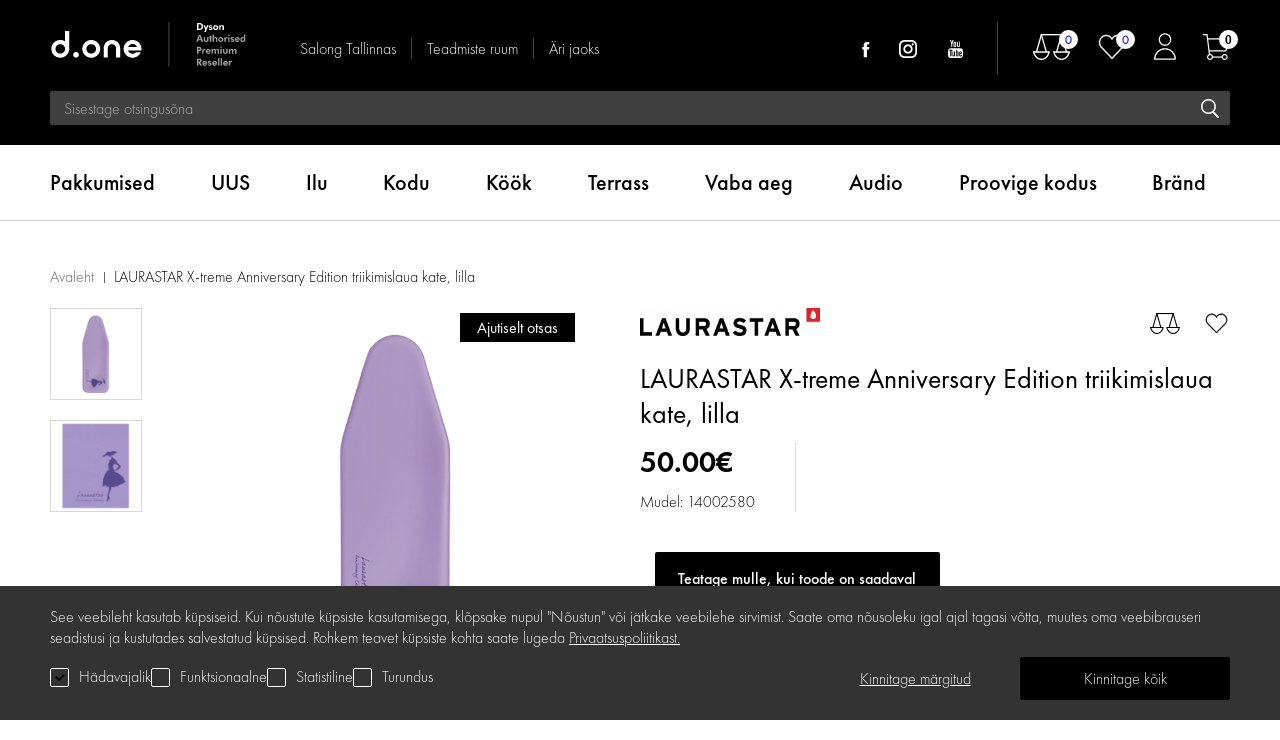

--- FILE ---
content_type: text/html; charset=utf-8
request_url: https://www.d-one.ee/laurastar-x-treme-triikimislaua-kate-lilla
body_size: 39277
content:
<!DOCTYPE html>
<!--[if IE]><![endif]-->
<!--[if IE 8 ]><html dir="ltr" lang="et" class="ie8"><![endif]-->
<!--[if IE 9 ]><html dir="ltr" lang="et" class="ie9"><![endif]-->
<!--[if (gt IE 9)|!(IE)]><!-->
<html dir="ltr" lang="et">
<!--<![endif]-->
<head><script>
    const popupId="cookies_box";
    function gtag() {
        dataLayer.push(arguments);
        doneLayer.push(arguments);
    }
    window.dataLayer = window.dataLayer || [];
    window.doneLayer = window.doneLayer || [];
    let cookies = {
        accept(e) {
            let t = new Date();
            t.setTime(t.getTime() + 31536e6), (document.cookie = "cookies=" + JSON.stringify(e) + "; expires=" + t.toGMTString() + "; path=/"), (this.acccepted = !0), (this.allowed = e), (this.close()), this.gtag(!0);
        },
        close() {
            document.getElementById(popupId).style.display = "none";
            this.onClose();
        },
        onClose() {},
        acceptAll() {
            this.accept(Object.values(this.types));
        },
        acceptSelected() {
            this.accept(this.selected);
        },
        accepted: !1,
        allowed: [],
        consentsOptions: [{"k":"analytics_storage","c":null},{"k":"ad_storage","c":null},{"k":"ad_user_data","c":null},{"k":"ad_personalization","c":null}],
        consents(e) {
            return this.consentsOptions
                .filter((t) => !e || t.c)
                .reduce((e, t) => ({ ...e, [t.k]: !t.c || this.a(t.c) ? "granted" : "denied" }), {});
        },
        init() {
            let e = `; ${document.cookie}`.split("; cookies=");
            2 === e.length && ((this.allowed = e.pop().split(";").shift()), (this.accepted = !0)),
                (window.onload = () => {
                    if (cookies.accepted) {
                        this.close();
                    } else {
                        document.getElementById(popupId).style.display = "block";
                    }
                }),
                this.gtag();
        },
        a(e) {
            if (e instanceof Array) {
                return e.some((e) => this.allowed.includes(e));
            }
            return this.allowed.includes(e);
        },
        select(e, t) {
            e.checked ? !1 === this.selected.includes(t) && this.selected.push(t) : (this.selected = this.selected.filter((e) => e !== t));
        },
        selected: [],
        types: { preferences: 1, statistics: 2, marketing: 3 },
        gtag: (e) => {
            gtag("consent", e ? "update" : "default", cookies.consents(e));
        },
    };
    cookies.init();
</script>

<meta charset="UTF-8" />
<meta name="viewport" content="width=device-width, initial-scale=1">
<meta http-equiv="X-UA-Compatible" content="IE=edge"><script type="text/javascript">(window.NREUM||(NREUM={})).init={privacy:{cookies_enabled:true},ajax:{deny_list:["bam.eu01.nr-data.net"]},feature_flags:["soft_nav"],distributed_tracing:{enabled:true}};(window.NREUM||(NREUM={})).loader_config={agentID:"538629621",accountID:"4553415",trustKey:"4553415",xpid:"UAMCUlJSDRAEUFFbAQQCXlQ=",licenseKey:"NRJS-d2c0076bc73efe56220",applicationID:"440965580",browserID:"538629621"};;/*! For license information please see nr-loader-spa-1.308.0.min.js.LICENSE.txt */
(()=>{var e,t,r={384:(e,t,r)=>{"use strict";r.d(t,{NT:()=>a,US:()=>u,Zm:()=>o,bQ:()=>d,dV:()=>c,pV:()=>l});var n=r(6154),i=r(1863),s=r(1910);const a={beacon:"bam.nr-data.net",errorBeacon:"bam.nr-data.net"};function o(){return n.gm.NREUM||(n.gm.NREUM={}),void 0===n.gm.newrelic&&(n.gm.newrelic=n.gm.NREUM),n.gm.NREUM}function c(){let e=o();return e.o||(e.o={ST:n.gm.setTimeout,SI:n.gm.setImmediate||n.gm.setInterval,CT:n.gm.clearTimeout,XHR:n.gm.XMLHttpRequest,REQ:n.gm.Request,EV:n.gm.Event,PR:n.gm.Promise,MO:n.gm.MutationObserver,FETCH:n.gm.fetch,WS:n.gm.WebSocket},(0,s.i)(...Object.values(e.o))),e}function d(e,t){let r=o();r.initializedAgents??={},t.initializedAt={ms:(0,i.t)(),date:new Date},r.initializedAgents[e]=t}function u(e,t){o()[e]=t}function l(){return function(){let e=o();const t=e.info||{};e.info={beacon:a.beacon,errorBeacon:a.errorBeacon,...t}}(),function(){let e=o();const t=e.init||{};e.init={...t}}(),c(),function(){let e=o();const t=e.loader_config||{};e.loader_config={...t}}(),o()}},782:(e,t,r)=>{"use strict";r.d(t,{T:()=>n});const n=r(860).K7.pageViewTiming},860:(e,t,r)=>{"use strict";r.d(t,{$J:()=>u,K7:()=>c,P3:()=>d,XX:()=>i,Yy:()=>o,df:()=>s,qY:()=>n,v4:()=>a});const n="events",i="jserrors",s="browser/blobs",a="rum",o="browser/logs",c={ajax:"ajax",genericEvents:"generic_events",jserrors:i,logging:"logging",metrics:"metrics",pageAction:"page_action",pageViewEvent:"page_view_event",pageViewTiming:"page_view_timing",sessionReplay:"session_replay",sessionTrace:"session_trace",softNav:"soft_navigations",spa:"spa"},d={[c.pageViewEvent]:1,[c.pageViewTiming]:2,[c.metrics]:3,[c.jserrors]:4,[c.spa]:5,[c.ajax]:6,[c.sessionTrace]:7,[c.softNav]:8,[c.sessionReplay]:9,[c.logging]:10,[c.genericEvents]:11},u={[c.pageViewEvent]:a,[c.pageViewTiming]:n,[c.ajax]:n,[c.spa]:n,[c.softNav]:n,[c.metrics]:i,[c.jserrors]:i,[c.sessionTrace]:s,[c.sessionReplay]:s,[c.logging]:o,[c.genericEvents]:"ins"}},944:(e,t,r)=>{"use strict";r.d(t,{R:()=>i});var n=r(3241);function i(e,t){"function"==typeof console.debug&&(console.debug("New Relic Warning: https://github.com/newrelic/newrelic-browser-agent/blob/main/docs/warning-codes.md#".concat(e),t),(0,n.W)({agentIdentifier:null,drained:null,type:"data",name:"warn",feature:"warn",data:{code:e,secondary:t}}))}},993:(e,t,r)=>{"use strict";r.d(t,{A$:()=>s,ET:()=>a,TZ:()=>o,p_:()=>i});var n=r(860);const i={ERROR:"ERROR",WARN:"WARN",INFO:"INFO",DEBUG:"DEBUG",TRACE:"TRACE"},s={OFF:0,ERROR:1,WARN:2,INFO:3,DEBUG:4,TRACE:5},a="log",o=n.K7.logging},1541:(e,t,r)=>{"use strict";r.d(t,{U:()=>i,f:()=>n});const n={MFE:"MFE",BA:"BA"};function i(e,t){if(2!==t?.harvestEndpointVersion)return{};const r=t.agentRef.runtime.appMetadata.agents[0].entityGuid;return e?{"source.id":e.id,"source.name":e.name,"source.type":e.type,"parent.id":e.parent?.id||r,"parent.type":e.parent?.type||n.BA}:{"entity.guid":r,appId:t.agentRef.info.applicationID}}},1687:(e,t,r)=>{"use strict";r.d(t,{Ak:()=>d,Ze:()=>h,x3:()=>u});var n=r(3241),i=r(7836),s=r(3606),a=r(860),o=r(2646);const c={};function d(e,t){const r={staged:!1,priority:a.P3[t]||0};l(e),c[e].get(t)||c[e].set(t,r)}function u(e,t){e&&c[e]&&(c[e].get(t)&&c[e].delete(t),p(e,t,!1),c[e].size&&f(e))}function l(e){if(!e)throw new Error("agentIdentifier required");c[e]||(c[e]=new Map)}function h(e="",t="feature",r=!1){if(l(e),!e||!c[e].get(t)||r)return p(e,t);c[e].get(t).staged=!0,f(e)}function f(e){const t=Array.from(c[e]);t.every(([e,t])=>t.staged)&&(t.sort((e,t)=>e[1].priority-t[1].priority),t.forEach(([t])=>{c[e].delete(t),p(e,t)}))}function p(e,t,r=!0){const a=e?i.ee.get(e):i.ee,c=s.i.handlers;if(!a.aborted&&a.backlog&&c){if((0,n.W)({agentIdentifier:e,type:"lifecycle",name:"drain",feature:t}),r){const e=a.backlog[t],r=c[t];if(r){for(let t=0;e&&t<e.length;++t)g(e[t],r);Object.entries(r).forEach(([e,t])=>{Object.values(t||{}).forEach(t=>{t[0]?.on&&t[0]?.context()instanceof o.y&&t[0].on(e,t[1])})})}}a.isolatedBacklog||delete c[t],a.backlog[t]=null,a.emit("drain-"+t,[])}}function g(e,t){var r=e[1];Object.values(t[r]||{}).forEach(t=>{var r=e[0];if(t[0]===r){var n=t[1],i=e[3],s=e[2];n.apply(i,s)}})}},1738:(e,t,r)=>{"use strict";r.d(t,{U:()=>f,Y:()=>h});var n=r(3241),i=r(9908),s=r(1863),a=r(944),o=r(5701),c=r(3969),d=r(8362),u=r(860),l=r(4261);function h(e,t,r,s){const h=s||r;!h||h[e]&&h[e]!==d.d.prototype[e]||(h[e]=function(){(0,i.p)(c.xV,["API/"+e+"/called"],void 0,u.K7.metrics,r.ee),(0,n.W)({agentIdentifier:r.agentIdentifier,drained:!!o.B?.[r.agentIdentifier],type:"data",name:"api",feature:l.Pl+e,data:{}});try{return t.apply(this,arguments)}catch(e){(0,a.R)(23,e)}})}function f(e,t,r,n,a){const o=e.info;null===r?delete o.jsAttributes[t]:o.jsAttributes[t]=r,(a||null===r)&&(0,i.p)(l.Pl+n,[(0,s.t)(),t,r],void 0,"session",e.ee)}},1741:(e,t,r)=>{"use strict";r.d(t,{W:()=>s});var n=r(944),i=r(4261);class s{#e(e,...t){if(this[e]!==s.prototype[e])return this[e](...t);(0,n.R)(35,e)}addPageAction(e,t){return this.#e(i.hG,e,t)}register(e){return this.#e(i.eY,e)}recordCustomEvent(e,t){return this.#e(i.fF,e,t)}setPageViewName(e,t){return this.#e(i.Fw,e,t)}setCustomAttribute(e,t,r){return this.#e(i.cD,e,t,r)}noticeError(e,t){return this.#e(i.o5,e,t)}setUserId(e,t=!1){return this.#e(i.Dl,e,t)}setApplicationVersion(e){return this.#e(i.nb,e)}setErrorHandler(e){return this.#e(i.bt,e)}addRelease(e,t){return this.#e(i.k6,e,t)}log(e,t){return this.#e(i.$9,e,t)}start(){return this.#e(i.d3)}finished(e){return this.#e(i.BL,e)}recordReplay(){return this.#e(i.CH)}pauseReplay(){return this.#e(i.Tb)}addToTrace(e){return this.#e(i.U2,e)}setCurrentRouteName(e){return this.#e(i.PA,e)}interaction(e){return this.#e(i.dT,e)}wrapLogger(e,t,r){return this.#e(i.Wb,e,t,r)}measure(e,t){return this.#e(i.V1,e,t)}consent(e){return this.#e(i.Pv,e)}}},1863:(e,t,r)=>{"use strict";function n(){return Math.floor(performance.now())}r.d(t,{t:()=>n})},1910:(e,t,r)=>{"use strict";r.d(t,{i:()=>s});var n=r(944);const i=new Map;function s(...e){return e.every(e=>{if(i.has(e))return i.get(e);const t="function"==typeof e?e.toString():"",r=t.includes("[native code]"),s=t.includes("nrWrapper");return r||s||(0,n.R)(64,e?.name||t),i.set(e,r),r})}},2555:(e,t,r)=>{"use strict";r.d(t,{D:()=>o,f:()=>a});var n=r(384),i=r(8122);const s={beacon:n.NT.beacon,errorBeacon:n.NT.errorBeacon,licenseKey:void 0,applicationID:void 0,sa:void 0,queueTime:void 0,applicationTime:void 0,ttGuid:void 0,user:void 0,account:void 0,product:void 0,extra:void 0,jsAttributes:{},userAttributes:void 0,atts:void 0,transactionName:void 0,tNamePlain:void 0};function a(e){try{return!!e.licenseKey&&!!e.errorBeacon&&!!e.applicationID}catch(e){return!1}}const o=e=>(0,i.a)(e,s)},2614:(e,t,r)=>{"use strict";r.d(t,{BB:()=>a,H3:()=>n,g:()=>d,iL:()=>c,tS:()=>o,uh:()=>i,wk:()=>s});const n="NRBA",i="SESSION",s=144e5,a=18e5,o={STARTED:"session-started",PAUSE:"session-pause",RESET:"session-reset",RESUME:"session-resume",UPDATE:"session-update"},c={SAME_TAB:"same-tab",CROSS_TAB:"cross-tab"},d={OFF:0,FULL:1,ERROR:2}},2646:(e,t,r)=>{"use strict";r.d(t,{y:()=>n});class n{constructor(e){this.contextId=e}}},2843:(e,t,r)=>{"use strict";r.d(t,{G:()=>s,u:()=>i});var n=r(3878);function i(e,t=!1,r,i){(0,n.DD)("visibilitychange",function(){if(t)return void("hidden"===document.visibilityState&&e());e(document.visibilityState)},r,i)}function s(e,t,r){(0,n.sp)("pagehide",e,t,r)}},3241:(e,t,r)=>{"use strict";r.d(t,{W:()=>s});var n=r(6154);const i="newrelic";function s(e={}){try{n.gm.dispatchEvent(new CustomEvent(i,{detail:e}))}catch(e){}}},3304:(e,t,r)=>{"use strict";r.d(t,{A:()=>s});var n=r(7836);const i=()=>{const e=new WeakSet;return(t,r)=>{if("object"==typeof r&&null!==r){if(e.has(r))return;e.add(r)}return r}};function s(e){try{return JSON.stringify(e,i())??""}catch(e){try{n.ee.emit("internal-error",[e])}catch(e){}return""}}},3333:(e,t,r)=>{"use strict";r.d(t,{$v:()=>u,TZ:()=>n,Xh:()=>c,Zp:()=>i,kd:()=>d,mq:()=>o,nf:()=>a,qN:()=>s});const n=r(860).K7.genericEvents,i=["auxclick","click","copy","keydown","paste","scrollend"],s=["focus","blur"],a=4,o=1e3,c=2e3,d=["PageAction","UserAction","BrowserPerformance"],u={RESOURCES:"experimental.resources",REGISTER:"register"}},3434:(e,t,r)=>{"use strict";r.d(t,{Jt:()=>s,YM:()=>d});var n=r(7836),i=r(5607);const s="nr@original:".concat(i.W),a=50;var o=Object.prototype.hasOwnProperty,c=!1;function d(e,t){return e||(e=n.ee),r.inPlace=function(e,t,n,i,s){n||(n="");const a="-"===n.charAt(0);for(let o=0;o<t.length;o++){const c=t[o],d=e[c];l(d)||(e[c]=r(d,a?c+n:n,i,c,s))}},r.flag=s,r;function r(t,r,n,c,d){return l(t)?t:(r||(r=""),nrWrapper[s]=t,function(e,t,r){if(Object.defineProperty&&Object.keys)try{return Object.keys(e).forEach(function(r){Object.defineProperty(t,r,{get:function(){return e[r]},set:function(t){return e[r]=t,t}})}),t}catch(e){u([e],r)}for(var n in e)o.call(e,n)&&(t[n]=e[n])}(t,nrWrapper,e),nrWrapper);function nrWrapper(){var s,o,l,h;let f;try{o=this,s=[...arguments],l="function"==typeof n?n(s,o):n||{}}catch(t){u([t,"",[s,o,c],l],e)}i(r+"start",[s,o,c],l,d);const p=performance.now();let g;try{return h=t.apply(o,s),g=performance.now(),h}catch(e){throw g=performance.now(),i(r+"err",[s,o,e],l,d),f=e,f}finally{const e=g-p,t={start:p,end:g,duration:e,isLongTask:e>=a,methodName:c,thrownError:f};t.isLongTask&&i("long-task",[t,o],l,d),i(r+"end",[s,o,h],l,d)}}}function i(r,n,i,s){if(!c||t){var a=c;c=!0;try{e.emit(r,n,i,t,s)}catch(t){u([t,r,n,i],e)}c=a}}}function u(e,t){t||(t=n.ee);try{t.emit("internal-error",e)}catch(e){}}function l(e){return!(e&&"function"==typeof e&&e.apply&&!e[s])}},3606:(e,t,r)=>{"use strict";r.d(t,{i:()=>s});var n=r(9908);s.on=a;var i=s.handlers={};function s(e,t,r,s){a(s||n.d,i,e,t,r)}function a(e,t,r,i,s){s||(s="feature"),e||(e=n.d);var a=t[s]=t[s]||{};(a[r]=a[r]||[]).push([e,i])}},3738:(e,t,r)=>{"use strict";r.d(t,{He:()=>i,Kp:()=>o,Lc:()=>d,Rz:()=>u,TZ:()=>n,bD:()=>s,d3:()=>a,jx:()=>l,sl:()=>h,uP:()=>c});const n=r(860).K7.sessionTrace,i="bstResource",s="resource",a="-start",o="-end",c="fn"+a,d="fn"+o,u="pushState",l=1e3,h=3e4},3785:(e,t,r)=>{"use strict";r.d(t,{R:()=>c,b:()=>d});var n=r(9908),i=r(1863),s=r(860),a=r(3969),o=r(993);function c(e,t,r={},c=o.p_.INFO,d=!0,u,l=(0,i.t)()){(0,n.p)(a.xV,["API/logging/".concat(c.toLowerCase(),"/called")],void 0,s.K7.metrics,e),(0,n.p)(o.ET,[l,t,r,c,d,u],void 0,s.K7.logging,e)}function d(e){return"string"==typeof e&&Object.values(o.p_).some(t=>t===e.toUpperCase().trim())}},3878:(e,t,r)=>{"use strict";function n(e,t){return{capture:e,passive:!1,signal:t}}function i(e,t,r=!1,i){window.addEventListener(e,t,n(r,i))}function s(e,t,r=!1,i){document.addEventListener(e,t,n(r,i))}r.d(t,{DD:()=>s,jT:()=>n,sp:()=>i})},3962:(e,t,r)=>{"use strict";r.d(t,{AM:()=>a,O2:()=>l,OV:()=>s,Qu:()=>h,TZ:()=>c,ih:()=>f,pP:()=>o,t1:()=>u,tC:()=>i,wD:()=>d});var n=r(860);const i=["click","keydown","submit"],s="popstate",a="api",o="initialPageLoad",c=n.K7.softNav,d=5e3,u=500,l={INITIAL_PAGE_LOAD:"",ROUTE_CHANGE:1,UNSPECIFIED:2},h={INTERACTION:1,AJAX:2,CUSTOM_END:3,CUSTOM_TRACER:4},f={IP:"in progress",PF:"pending finish",FIN:"finished",CAN:"cancelled"}},3969:(e,t,r)=>{"use strict";r.d(t,{TZ:()=>n,XG:()=>o,rs:()=>i,xV:()=>a,z_:()=>s});const n=r(860).K7.metrics,i="sm",s="cm",a="storeSupportabilityMetrics",o="storeEventMetrics"},4234:(e,t,r)=>{"use strict";r.d(t,{W:()=>s});var n=r(7836),i=r(1687);class s{constructor(e,t){this.agentIdentifier=e,this.ee=n.ee.get(e),this.featureName=t,this.blocked=!1}deregisterDrain(){(0,i.x3)(this.agentIdentifier,this.featureName)}}},4261:(e,t,r)=>{"use strict";r.d(t,{$9:()=>u,BL:()=>c,CH:()=>p,Dl:()=>R,Fw:()=>w,PA:()=>v,Pl:()=>n,Pv:()=>A,Tb:()=>h,U2:()=>a,V1:()=>E,Wb:()=>T,bt:()=>y,cD:()=>b,d3:()=>x,dT:()=>d,eY:()=>g,fF:()=>f,hG:()=>s,hw:()=>i,k6:()=>o,nb:()=>m,o5:()=>l});const n="api-",i=n+"ixn-",s="addPageAction",a="addToTrace",o="addRelease",c="finished",d="interaction",u="log",l="noticeError",h="pauseReplay",f="recordCustomEvent",p="recordReplay",g="register",m="setApplicationVersion",v="setCurrentRouteName",b="setCustomAttribute",y="setErrorHandler",w="setPageViewName",R="setUserId",x="start",T="wrapLogger",E="measure",A="consent"},5205:(e,t,r)=>{"use strict";r.d(t,{j:()=>S});var n=r(384),i=r(1741);var s=r(2555),a=r(3333);const o=e=>{if(!e||"string"!=typeof e)return!1;try{document.createDocumentFragment().querySelector(e)}catch{return!1}return!0};var c=r(2614),d=r(944),u=r(8122);const l="[data-nr-mask]",h=e=>(0,u.a)(e,(()=>{const e={feature_flags:[],experimental:{allow_registered_children:!1,resources:!1},mask_selector:"*",block_selector:"[data-nr-block]",mask_input_options:{color:!1,date:!1,"datetime-local":!1,email:!1,month:!1,number:!1,range:!1,search:!1,tel:!1,text:!1,time:!1,url:!1,week:!1,textarea:!1,select:!1,password:!0}};return{ajax:{deny_list:void 0,block_internal:!0,enabled:!0,autoStart:!0},api:{get allow_registered_children(){return e.feature_flags.includes(a.$v.REGISTER)||e.experimental.allow_registered_children},set allow_registered_children(t){e.experimental.allow_registered_children=t},duplicate_registered_data:!1},browser_consent_mode:{enabled:!1},distributed_tracing:{enabled:void 0,exclude_newrelic_header:void 0,cors_use_newrelic_header:void 0,cors_use_tracecontext_headers:void 0,allowed_origins:void 0},get feature_flags(){return e.feature_flags},set feature_flags(t){e.feature_flags=t},generic_events:{enabled:!0,autoStart:!0},harvest:{interval:30},jserrors:{enabled:!0,autoStart:!0},logging:{enabled:!0,autoStart:!0},metrics:{enabled:!0,autoStart:!0},obfuscate:void 0,page_action:{enabled:!0},page_view_event:{enabled:!0,autoStart:!0},page_view_timing:{enabled:!0,autoStart:!0},performance:{capture_marks:!1,capture_measures:!1,capture_detail:!0,resources:{get enabled(){return e.feature_flags.includes(a.$v.RESOURCES)||e.experimental.resources},set enabled(t){e.experimental.resources=t},asset_types:[],first_party_domains:[],ignore_newrelic:!0}},privacy:{cookies_enabled:!0},proxy:{assets:void 0,beacon:void 0},session:{expiresMs:c.wk,inactiveMs:c.BB},session_replay:{autoStart:!0,enabled:!1,preload:!1,sampling_rate:10,error_sampling_rate:100,collect_fonts:!1,inline_images:!1,fix_stylesheets:!0,mask_all_inputs:!0,get mask_text_selector(){return e.mask_selector},set mask_text_selector(t){o(t)?e.mask_selector="".concat(t,",").concat(l):""===t||null===t?e.mask_selector=l:(0,d.R)(5,t)},get block_class(){return"nr-block"},get ignore_class(){return"nr-ignore"},get mask_text_class(){return"nr-mask"},get block_selector(){return e.block_selector},set block_selector(t){o(t)?e.block_selector+=",".concat(t):""!==t&&(0,d.R)(6,t)},get mask_input_options(){return e.mask_input_options},set mask_input_options(t){t&&"object"==typeof t?e.mask_input_options={...t,password:!0}:(0,d.R)(7,t)}},session_trace:{enabled:!0,autoStart:!0},soft_navigations:{enabled:!0,autoStart:!0},spa:{enabled:!0,autoStart:!0},ssl:void 0,user_actions:{enabled:!0,elementAttributes:["id","className","tagName","type"]}}})());var f=r(6154),p=r(9324);let g=0;const m={buildEnv:p.F3,distMethod:p.Xs,version:p.xv,originTime:f.WN},v={consented:!1},b={appMetadata:{},get consented(){return this.session?.state?.consent||v.consented},set consented(e){v.consented=e},customTransaction:void 0,denyList:void 0,disabled:!1,harvester:void 0,isolatedBacklog:!1,isRecording:!1,loaderType:void 0,maxBytes:3e4,obfuscator:void 0,onerror:void 0,ptid:void 0,releaseIds:{},session:void 0,timeKeeper:void 0,registeredEntities:[],jsAttributesMetadata:{bytes:0},get harvestCount(){return++g}},y=e=>{const t=(0,u.a)(e,b),r=Object.keys(m).reduce((e,t)=>(e[t]={value:m[t],writable:!1,configurable:!0,enumerable:!0},e),{});return Object.defineProperties(t,r)};var w=r(5701);const R=e=>{const t=e.startsWith("http");e+="/",r.p=t?e:"https://"+e};var x=r(7836),T=r(3241);const E={accountID:void 0,trustKey:void 0,agentID:void 0,licenseKey:void 0,applicationID:void 0,xpid:void 0},A=e=>(0,u.a)(e,E),_=new Set;function S(e,t={},r,a){let{init:o,info:c,loader_config:d,runtime:u={},exposed:l=!0}=t;if(!c){const e=(0,n.pV)();o=e.init,c=e.info,d=e.loader_config}e.init=h(o||{}),e.loader_config=A(d||{}),c.jsAttributes??={},f.bv&&(c.jsAttributes.isWorker=!0),e.info=(0,s.D)(c);const p=e.init,g=[c.beacon,c.errorBeacon];_.has(e.agentIdentifier)||(p.proxy.assets&&(R(p.proxy.assets),g.push(p.proxy.assets)),p.proxy.beacon&&g.push(p.proxy.beacon),e.beacons=[...g],function(e){const t=(0,n.pV)();Object.getOwnPropertyNames(i.W.prototype).forEach(r=>{const n=i.W.prototype[r];if("function"!=typeof n||"constructor"===n)return;let s=t[r];e[r]&&!1!==e.exposed&&"micro-agent"!==e.runtime?.loaderType&&(t[r]=(...t)=>{const n=e[r](...t);return s?s(...t):n})})}(e),(0,n.US)("activatedFeatures",w.B)),u.denyList=[...p.ajax.deny_list||[],...p.ajax.block_internal?g:[]],u.ptid=e.agentIdentifier,u.loaderType=r,e.runtime=y(u),_.has(e.agentIdentifier)||(e.ee=x.ee.get(e.agentIdentifier),e.exposed=l,(0,T.W)({agentIdentifier:e.agentIdentifier,drained:!!w.B?.[e.agentIdentifier],type:"lifecycle",name:"initialize",feature:void 0,data:e.config})),_.add(e.agentIdentifier)}},5270:(e,t,r)=>{"use strict";r.d(t,{Aw:()=>a,SR:()=>s,rF:()=>o});var n=r(384),i=r(7767);function s(e){return!!(0,n.dV)().o.MO&&(0,i.V)(e)&&!0===e?.session_trace.enabled}function a(e){return!0===e?.session_replay.preload&&s(e)}function o(e,t){try{if("string"==typeof t?.type){if("password"===t.type.toLowerCase())return"*".repeat(e?.length||0);if(void 0!==t?.dataset?.nrUnmask||t?.classList?.contains("nr-unmask"))return e}}catch(e){}return"string"==typeof e?e.replace(/[\S]/g,"*"):"*".repeat(e?.length||0)}},5289:(e,t,r)=>{"use strict";r.d(t,{GG:()=>a,Qr:()=>c,sB:()=>o});var n=r(3878),i=r(6389);function s(){return"undefined"==typeof document||"complete"===document.readyState}function a(e,t){if(s())return e();const r=(0,i.J)(e),a=setInterval(()=>{s()&&(clearInterval(a),r())},500);(0,n.sp)("load",r,t)}function o(e){if(s())return e();(0,n.DD)("DOMContentLoaded",e)}function c(e){if(s())return e();(0,n.sp)("popstate",e)}},5607:(e,t,r)=>{"use strict";r.d(t,{W:()=>n});const n=(0,r(9566).bz)()},5701:(e,t,r)=>{"use strict";r.d(t,{B:()=>s,t:()=>a});var n=r(3241);const i=new Set,s={};function a(e,t){const r=t.agentIdentifier;s[r]??={},e&&"object"==typeof e&&(i.has(r)||(t.ee.emit("rumresp",[e]),s[r]=e,i.add(r),(0,n.W)({agentIdentifier:r,loaded:!0,drained:!0,type:"lifecycle",name:"load",feature:void 0,data:e})))}},6154:(e,t,r)=>{"use strict";r.d(t,{OF:()=>d,RI:()=>i,WN:()=>h,bv:()=>s,eN:()=>f,gm:()=>a,lR:()=>l,m:()=>c,mw:()=>o,sb:()=>u});var n=r(1863);const i="undefined"!=typeof window&&!!window.document,s="undefined"!=typeof WorkerGlobalScope&&("undefined"!=typeof self&&self instanceof WorkerGlobalScope&&self.navigator instanceof WorkerNavigator||"undefined"!=typeof globalThis&&globalThis instanceof WorkerGlobalScope&&globalThis.navigator instanceof WorkerNavigator),a=i?window:"undefined"!=typeof WorkerGlobalScope&&("undefined"!=typeof self&&self instanceof WorkerGlobalScope&&self||"undefined"!=typeof globalThis&&globalThis instanceof WorkerGlobalScope&&globalThis),o=Boolean("hidden"===a?.document?.visibilityState),c=""+a?.location,d=/iPad|iPhone|iPod/.test(a.navigator?.userAgent),u=d&&"undefined"==typeof SharedWorker,l=(()=>{const e=a.navigator?.userAgent?.match(/Firefox[/\s](\d+\.\d+)/);return Array.isArray(e)&&e.length>=2?+e[1]:0})(),h=Date.now()-(0,n.t)(),f=()=>"undefined"!=typeof PerformanceNavigationTiming&&a?.performance?.getEntriesByType("navigation")?.[0]?.responseStart},6344:(e,t,r)=>{"use strict";r.d(t,{BB:()=>u,Qb:()=>l,TZ:()=>i,Ug:()=>a,Vh:()=>s,_s:()=>o,bc:()=>d,yP:()=>c});var n=r(2614);const i=r(860).K7.sessionReplay,s="errorDuringReplay",a=.12,o={DomContentLoaded:0,Load:1,FullSnapshot:2,IncrementalSnapshot:3,Meta:4,Custom:5},c={[n.g.ERROR]:15e3,[n.g.FULL]:3e5,[n.g.OFF]:0},d={RESET:{message:"Session was reset",sm:"Reset"},IMPORT:{message:"Recorder failed to import",sm:"Import"},TOO_MANY:{message:"429: Too Many Requests",sm:"Too-Many"},TOO_BIG:{message:"Payload was too large",sm:"Too-Big"},CROSS_TAB:{message:"Session Entity was set to OFF on another tab",sm:"Cross-Tab"},ENTITLEMENTS:{message:"Session Replay is not allowed and will not be started",sm:"Entitlement"}},u=5e3,l={API:"api",RESUME:"resume",SWITCH_TO_FULL:"switchToFull",INITIALIZE:"initialize",PRELOAD:"preload"}},6389:(e,t,r)=>{"use strict";function n(e,t=500,r={}){const n=r?.leading||!1;let i;return(...r)=>{n&&void 0===i&&(e.apply(this,r),i=setTimeout(()=>{i=clearTimeout(i)},t)),n||(clearTimeout(i),i=setTimeout(()=>{e.apply(this,r)},t))}}function i(e){let t=!1;return(...r)=>{t||(t=!0,e.apply(this,r))}}r.d(t,{J:()=>i,s:()=>n})},6630:(e,t,r)=>{"use strict";r.d(t,{T:()=>n});const n=r(860).K7.pageViewEvent},6774:(e,t,r)=>{"use strict";r.d(t,{T:()=>n});const n=r(860).K7.jserrors},7295:(e,t,r)=>{"use strict";r.d(t,{Xv:()=>a,gX:()=>i,iW:()=>s});var n=[];function i(e){if(!e||s(e))return!1;if(0===n.length)return!0;if("*"===n[0].hostname)return!1;for(var t=0;t<n.length;t++){var r=n[t];if(r.hostname.test(e.hostname)&&r.pathname.test(e.pathname))return!1}return!0}function s(e){return void 0===e.hostname}function a(e){if(n=[],e&&e.length)for(var t=0;t<e.length;t++){let r=e[t];if(!r)continue;if("*"===r)return void(n=[{hostname:"*"}]);0===r.indexOf("http://")?r=r.substring(7):0===r.indexOf("https://")&&(r=r.substring(8));const i=r.indexOf("/");let s,a;i>0?(s=r.substring(0,i),a=r.substring(i)):(s=r,a="*");let[c]=s.split(":");n.push({hostname:o(c),pathname:o(a,!0)})}}function o(e,t=!1){const r=e.replace(/[.+?^${}()|[\]\\]/g,e=>"\\"+e).replace(/\*/g,".*?");return new RegExp((t?"^":"")+r+"$")}},7485:(e,t,r)=>{"use strict";r.d(t,{D:()=>i});var n=r(6154);function i(e){if(0===(e||"").indexOf("data:"))return{protocol:"data"};try{const t=new URL(e,location.href),r={port:t.port,hostname:t.hostname,pathname:t.pathname,search:t.search,protocol:t.protocol.slice(0,t.protocol.indexOf(":")),sameOrigin:t.protocol===n.gm?.location?.protocol&&t.host===n.gm?.location?.host};return r.port&&""!==r.port||("http:"===t.protocol&&(r.port="80"),"https:"===t.protocol&&(r.port="443")),r.pathname&&""!==r.pathname?r.pathname.startsWith("/")||(r.pathname="/".concat(r.pathname)):r.pathname="/",r}catch(e){return{}}}},7699:(e,t,r)=>{"use strict";r.d(t,{It:()=>s,KC:()=>o,No:()=>i,qh:()=>a});var n=r(860);const i=16e3,s=1e6,a="SESSION_ERROR",o={[n.K7.logging]:!0,[n.K7.genericEvents]:!1,[n.K7.jserrors]:!1,[n.K7.ajax]:!1}},7767:(e,t,r)=>{"use strict";r.d(t,{V:()=>i});var n=r(6154);const i=e=>n.RI&&!0===e?.privacy.cookies_enabled},7836:(e,t,r)=>{"use strict";r.d(t,{P:()=>o,ee:()=>c});var n=r(384),i=r(8990),s=r(2646),a=r(5607);const o="nr@context:".concat(a.W),c=function e(t,r){var n={},a={},u={},l=!1;try{l=16===r.length&&d.initializedAgents?.[r]?.runtime.isolatedBacklog}catch(e){}var h={on:p,addEventListener:p,removeEventListener:function(e,t){var r=n[e];if(!r)return;for(var i=0;i<r.length;i++)r[i]===t&&r.splice(i,1)},emit:function(e,r,n,i,s){!1!==s&&(s=!0);if(c.aborted&&!i)return;t&&s&&t.emit(e,r,n);var o=f(n);g(e).forEach(e=>{e.apply(o,r)});var d=v()[a[e]];d&&d.push([h,e,r,o]);return o},get:m,listeners:g,context:f,buffer:function(e,t){const r=v();if(t=t||"feature",h.aborted)return;Object.entries(e||{}).forEach(([e,n])=>{a[n]=t,t in r||(r[t]=[])})},abort:function(){h._aborted=!0,Object.keys(h.backlog).forEach(e=>{delete h.backlog[e]})},isBuffering:function(e){return!!v()[a[e]]},debugId:r,backlog:l?{}:t&&"object"==typeof t.backlog?t.backlog:{},isolatedBacklog:l};return Object.defineProperty(h,"aborted",{get:()=>{let e=h._aborted||!1;return e||(t&&(e=t.aborted),e)}}),h;function f(e){return e&&e instanceof s.y?e:e?(0,i.I)(e,o,()=>new s.y(o)):new s.y(o)}function p(e,t){n[e]=g(e).concat(t)}function g(e){return n[e]||[]}function m(t){return u[t]=u[t]||e(h,t)}function v(){return h.backlog}}(void 0,"globalEE"),d=(0,n.Zm)();d.ee||(d.ee=c)},8122:(e,t,r)=>{"use strict";r.d(t,{a:()=>i});var n=r(944);function i(e,t){try{if(!e||"object"!=typeof e)return(0,n.R)(3);if(!t||"object"!=typeof t)return(0,n.R)(4);const r=Object.create(Object.getPrototypeOf(t),Object.getOwnPropertyDescriptors(t)),s=0===Object.keys(r).length?e:r;for(let a in s)if(void 0!==e[a])try{if(null===e[a]){r[a]=null;continue}Array.isArray(e[a])&&Array.isArray(t[a])?r[a]=Array.from(new Set([...e[a],...t[a]])):"object"==typeof e[a]&&"object"==typeof t[a]?r[a]=i(e[a],t[a]):r[a]=e[a]}catch(e){r[a]||(0,n.R)(1,e)}return r}catch(e){(0,n.R)(2,e)}}},8139:(e,t,r)=>{"use strict";r.d(t,{u:()=>h});var n=r(7836),i=r(3434),s=r(8990),a=r(6154);const o={},c=a.gm.XMLHttpRequest,d="addEventListener",u="removeEventListener",l="nr@wrapped:".concat(n.P);function h(e){var t=function(e){return(e||n.ee).get("events")}(e);if(o[t.debugId]++)return t;o[t.debugId]=1;var r=(0,i.YM)(t,!0);function h(e){r.inPlace(e,[d,u],"-",p)}function p(e,t){return e[1]}return"getPrototypeOf"in Object&&(a.RI&&f(document,h),c&&f(c.prototype,h),f(a.gm,h)),t.on(d+"-start",function(e,t){var n=e[1];if(null!==n&&("function"==typeof n||"object"==typeof n)&&"newrelic"!==e[0]){var i=(0,s.I)(n,l,function(){var e={object:function(){if("function"!=typeof n.handleEvent)return;return n.handleEvent.apply(n,arguments)},function:n}[typeof n];return e?r(e,"fn-",null,e.name||"anonymous"):n});this.wrapped=e[1]=i}}),t.on(u+"-start",function(e){e[1]=this.wrapped||e[1]}),t}function f(e,t,...r){let n=e;for(;"object"==typeof n&&!Object.prototype.hasOwnProperty.call(n,d);)n=Object.getPrototypeOf(n);n&&t(n,...r)}},8362:(e,t,r)=>{"use strict";r.d(t,{d:()=>s});var n=r(9566),i=r(1741);class s extends i.W{agentIdentifier=(0,n.LA)(16)}},8374:(e,t,r)=>{r.nc=(()=>{try{return document?.currentScript?.nonce}catch(e){}return""})()},8990:(e,t,r)=>{"use strict";r.d(t,{I:()=>i});var n=Object.prototype.hasOwnProperty;function i(e,t,r){if(n.call(e,t))return e[t];var i=r();if(Object.defineProperty&&Object.keys)try{return Object.defineProperty(e,t,{value:i,writable:!0,enumerable:!1}),i}catch(e){}return e[t]=i,i}},9119:(e,t,r)=>{"use strict";r.d(t,{L:()=>s});var n=/([^?#]*)[^#]*(#[^?]*|$).*/,i=/([^?#]*)().*/;function s(e,t){return e?e.replace(t?n:i,"$1$2"):e}},9300:(e,t,r)=>{"use strict";r.d(t,{T:()=>n});const n=r(860).K7.ajax},9324:(e,t,r)=>{"use strict";r.d(t,{AJ:()=>a,F3:()=>i,Xs:()=>s,Yq:()=>o,xv:()=>n});const n="1.308.0",i="PROD",s="CDN",a="@newrelic/rrweb",o="1.0.1"},9566:(e,t,r)=>{"use strict";r.d(t,{LA:()=>o,ZF:()=>c,bz:()=>a,el:()=>d});var n=r(6154);const i="xxxxxxxx-xxxx-4xxx-yxxx-xxxxxxxxxxxx";function s(e,t){return e?15&e[t]:16*Math.random()|0}function a(){const e=n.gm?.crypto||n.gm?.msCrypto;let t,r=0;return e&&e.getRandomValues&&(t=e.getRandomValues(new Uint8Array(30))),i.split("").map(e=>"x"===e?s(t,r++).toString(16):"y"===e?(3&s()|8).toString(16):e).join("")}function o(e){const t=n.gm?.crypto||n.gm?.msCrypto;let r,i=0;t&&t.getRandomValues&&(r=t.getRandomValues(new Uint8Array(e)));const a=[];for(var o=0;o<e;o++)a.push(s(r,i++).toString(16));return a.join("")}function c(){return o(16)}function d(){return o(32)}},9908:(e,t,r)=>{"use strict";r.d(t,{d:()=>n,p:()=>i});var n=r(7836).ee.get("handle");function i(e,t,r,i,s){s?(s.buffer([e],i),s.emit(e,t,r)):(n.buffer([e],i),n.emit(e,t,r))}}},n={};function i(e){var t=n[e];if(void 0!==t)return t.exports;var s=n[e]={exports:{}};return r[e](s,s.exports,i),s.exports}i.m=r,i.d=(e,t)=>{for(var r in t)i.o(t,r)&&!i.o(e,r)&&Object.defineProperty(e,r,{enumerable:!0,get:t[r]})},i.f={},i.e=e=>Promise.all(Object.keys(i.f).reduce((t,r)=>(i.f[r](e,t),t),[])),i.u=e=>({212:"nr-spa-compressor",249:"nr-spa-recorder",478:"nr-spa"}[e]+"-1.308.0.min.js"),i.o=(e,t)=>Object.prototype.hasOwnProperty.call(e,t),e={},t="NRBA-1.308.0.PROD:",i.l=(r,n,s,a)=>{if(e[r])e[r].push(n);else{var o,c;if(void 0!==s)for(var d=document.getElementsByTagName("script"),u=0;u<d.length;u++){var l=d[u];if(l.getAttribute("src")==r||l.getAttribute("data-webpack")==t+s){o=l;break}}if(!o){c=!0;var h={478:"sha512-RSfSVnmHk59T/uIPbdSE0LPeqcEdF4/+XhfJdBuccH5rYMOEZDhFdtnh6X6nJk7hGpzHd9Ujhsy7lZEz/ORYCQ==",249:"sha512-ehJXhmntm85NSqW4MkhfQqmeKFulra3klDyY0OPDUE+sQ3GokHlPh1pmAzuNy//3j4ac6lzIbmXLvGQBMYmrkg==",212:"sha512-B9h4CR46ndKRgMBcK+j67uSR2RCnJfGefU+A7FrgR/k42ovXy5x/MAVFiSvFxuVeEk/pNLgvYGMp1cBSK/G6Fg=="};(o=document.createElement("script")).charset="utf-8",i.nc&&o.setAttribute("nonce",i.nc),o.setAttribute("data-webpack",t+s),o.src=r,0!==o.src.indexOf(window.location.origin+"/")&&(o.crossOrigin="anonymous"),h[a]&&(o.integrity=h[a])}e[r]=[n];var f=(t,n)=>{o.onerror=o.onload=null,clearTimeout(p);var i=e[r];if(delete e[r],o.parentNode&&o.parentNode.removeChild(o),i&&i.forEach(e=>e(n)),t)return t(n)},p=setTimeout(f.bind(null,void 0,{type:"timeout",target:o}),12e4);o.onerror=f.bind(null,o.onerror),o.onload=f.bind(null,o.onload),c&&document.head.appendChild(o)}},i.r=e=>{"undefined"!=typeof Symbol&&Symbol.toStringTag&&Object.defineProperty(e,Symbol.toStringTag,{value:"Module"}),Object.defineProperty(e,"__esModule",{value:!0})},i.p="https://js-agent.newrelic.com/",(()=>{var e={38:0,788:0};i.f.j=(t,r)=>{var n=i.o(e,t)?e[t]:void 0;if(0!==n)if(n)r.push(n[2]);else{var s=new Promise((r,i)=>n=e[t]=[r,i]);r.push(n[2]=s);var a=i.p+i.u(t),o=new Error;i.l(a,r=>{if(i.o(e,t)&&(0!==(n=e[t])&&(e[t]=void 0),n)){var s=r&&("load"===r.type?"missing":r.type),a=r&&r.target&&r.target.src;o.message="Loading chunk "+t+" failed: ("+s+": "+a+")",o.name="ChunkLoadError",o.type=s,o.request=a,n[1](o)}},"chunk-"+t,t)}};var t=(t,r)=>{var n,s,[a,o,c]=r,d=0;if(a.some(t=>0!==e[t])){for(n in o)i.o(o,n)&&(i.m[n]=o[n]);if(c)c(i)}for(t&&t(r);d<a.length;d++)s=a[d],i.o(e,s)&&e[s]&&e[s][0](),e[s]=0},r=self["webpackChunk:NRBA-1.308.0.PROD"]=self["webpackChunk:NRBA-1.308.0.PROD"]||[];r.forEach(t.bind(null,0)),r.push=t.bind(null,r.push.bind(r))})(),(()=>{"use strict";i(8374);var e=i(8362),t=i(860);const r=Object.values(t.K7);var n=i(5205);var s=i(9908),a=i(1863),o=i(4261),c=i(1738);var d=i(1687),u=i(4234),l=i(5289),h=i(6154),f=i(944),p=i(5270),g=i(7767),m=i(6389),v=i(7699);class b extends u.W{constructor(e,t){super(e.agentIdentifier,t),this.agentRef=e,this.abortHandler=void 0,this.featAggregate=void 0,this.loadedSuccessfully=void 0,this.onAggregateImported=new Promise(e=>{this.loadedSuccessfully=e}),this.deferred=Promise.resolve(),!1===e.init[this.featureName].autoStart?this.deferred=new Promise((t,r)=>{this.ee.on("manual-start-all",(0,m.J)(()=>{(0,d.Ak)(e.agentIdentifier,this.featureName),t()}))}):(0,d.Ak)(e.agentIdentifier,t)}importAggregator(e,t,r={}){if(this.featAggregate)return;const n=async()=>{let n;await this.deferred;try{if((0,g.V)(e.init)){const{setupAgentSession:t}=await i.e(478).then(i.bind(i,8766));n=t(e)}}catch(e){(0,f.R)(20,e),this.ee.emit("internal-error",[e]),(0,s.p)(v.qh,[e],void 0,this.featureName,this.ee)}try{if(!this.#t(this.featureName,n,e.init))return(0,d.Ze)(this.agentIdentifier,this.featureName),void this.loadedSuccessfully(!1);const{Aggregate:i}=await t();this.featAggregate=new i(e,r),e.runtime.harvester.initializedAggregates.push(this.featAggregate),this.loadedSuccessfully(!0)}catch(e){(0,f.R)(34,e),this.abortHandler?.(),(0,d.Ze)(this.agentIdentifier,this.featureName,!0),this.loadedSuccessfully(!1),this.ee&&this.ee.abort()}};h.RI?(0,l.GG)(()=>n(),!0):n()}#t(e,r,n){if(this.blocked)return!1;switch(e){case t.K7.sessionReplay:return(0,p.SR)(n)&&!!r;case t.K7.sessionTrace:return!!r;default:return!0}}}var y=i(6630),w=i(2614),R=i(3241);class x extends b{static featureName=y.T;constructor(e){var t;super(e,y.T),this.setupInspectionEvents(e.agentIdentifier),t=e,(0,c.Y)(o.Fw,function(e,r){"string"==typeof e&&("/"!==e.charAt(0)&&(e="/"+e),t.runtime.customTransaction=(r||"http://custom.transaction")+e,(0,s.p)(o.Pl+o.Fw,[(0,a.t)()],void 0,void 0,t.ee))},t),this.importAggregator(e,()=>i.e(478).then(i.bind(i,2467)))}setupInspectionEvents(e){const t=(t,r)=>{t&&(0,R.W)({agentIdentifier:e,timeStamp:t.timeStamp,loaded:"complete"===t.target.readyState,type:"window",name:r,data:t.target.location+""})};(0,l.sB)(e=>{t(e,"DOMContentLoaded")}),(0,l.GG)(e=>{t(e,"load")}),(0,l.Qr)(e=>{t(e,"navigate")}),this.ee.on(w.tS.UPDATE,(t,r)=>{(0,R.W)({agentIdentifier:e,type:"lifecycle",name:"session",data:r})})}}var T=i(384);class E extends e.d{constructor(e){var t;(super(),h.gm)?(this.features={},(0,T.bQ)(this.agentIdentifier,this),this.desiredFeatures=new Set(e.features||[]),this.desiredFeatures.add(x),(0,n.j)(this,e,e.loaderType||"agent"),t=this,(0,c.Y)(o.cD,function(e,r,n=!1){if("string"==typeof e){if(["string","number","boolean"].includes(typeof r)||null===r)return(0,c.U)(t,e,r,o.cD,n);(0,f.R)(40,typeof r)}else(0,f.R)(39,typeof e)},t),function(e){(0,c.Y)(o.Dl,function(t,r=!1){if("string"!=typeof t&&null!==t)return void(0,f.R)(41,typeof t);const n=e.info.jsAttributes["enduser.id"];r&&null!=n&&n!==t?(0,s.p)(o.Pl+"setUserIdAndResetSession",[t],void 0,"session",e.ee):(0,c.U)(e,"enduser.id",t,o.Dl,!0)},e)}(this),function(e){(0,c.Y)(o.nb,function(t){if("string"==typeof t||null===t)return(0,c.U)(e,"application.version",t,o.nb,!1);(0,f.R)(42,typeof t)},e)}(this),function(e){(0,c.Y)(o.d3,function(){e.ee.emit("manual-start-all")},e)}(this),function(e){(0,c.Y)(o.Pv,function(t=!0){if("boolean"==typeof t){if((0,s.p)(o.Pl+o.Pv,[t],void 0,"session",e.ee),e.runtime.consented=t,t){const t=e.features.page_view_event;t.onAggregateImported.then(e=>{const r=t.featAggregate;e&&!r.sentRum&&r.sendRum()})}}else(0,f.R)(65,typeof t)},e)}(this),this.run()):(0,f.R)(21)}get config(){return{info:this.info,init:this.init,loader_config:this.loader_config,runtime:this.runtime}}get api(){return this}run(){try{const e=function(e){const t={};return r.forEach(r=>{t[r]=!!e[r]?.enabled}),t}(this.init),n=[...this.desiredFeatures];n.sort((e,r)=>t.P3[e.featureName]-t.P3[r.featureName]),n.forEach(r=>{if(!e[r.featureName]&&r.featureName!==t.K7.pageViewEvent)return;if(r.featureName===t.K7.spa)return void(0,f.R)(67);const n=function(e){switch(e){case t.K7.ajax:return[t.K7.jserrors];case t.K7.sessionTrace:return[t.K7.ajax,t.K7.pageViewEvent];case t.K7.sessionReplay:return[t.K7.sessionTrace];case t.K7.pageViewTiming:return[t.K7.pageViewEvent];default:return[]}}(r.featureName).filter(e=>!(e in this.features));n.length>0&&(0,f.R)(36,{targetFeature:r.featureName,missingDependencies:n}),this.features[r.featureName]=new r(this)})}catch(e){(0,f.R)(22,e);for(const e in this.features)this.features[e].abortHandler?.();const t=(0,T.Zm)();delete t.initializedAgents[this.agentIdentifier]?.features,delete this.sharedAggregator;return t.ee.get(this.agentIdentifier).abort(),!1}}}var A=i(2843),_=i(782);class S extends b{static featureName=_.T;constructor(e){super(e,_.T),h.RI&&((0,A.u)(()=>(0,s.p)("docHidden",[(0,a.t)()],void 0,_.T,this.ee),!0),(0,A.G)(()=>(0,s.p)("winPagehide",[(0,a.t)()],void 0,_.T,this.ee)),this.importAggregator(e,()=>i.e(478).then(i.bind(i,9917))))}}var O=i(3969);class I extends b{static featureName=O.TZ;constructor(e){super(e,O.TZ),h.RI&&document.addEventListener("securitypolicyviolation",e=>{(0,s.p)(O.xV,["Generic/CSPViolation/Detected"],void 0,this.featureName,this.ee)}),this.importAggregator(e,()=>i.e(478).then(i.bind(i,6555)))}}var N=i(6774),P=i(3878),k=i(3304);class D{constructor(e,t,r,n,i){this.name="UncaughtError",this.message="string"==typeof e?e:(0,k.A)(e),this.sourceURL=t,this.line=r,this.column=n,this.__newrelic=i}}function C(e){return M(e)?e:new D(void 0!==e?.message?e.message:e,e?.filename||e?.sourceURL,e?.lineno||e?.line,e?.colno||e?.col,e?.__newrelic,e?.cause)}function j(e){const t="Unhandled Promise Rejection: ";if(!e?.reason)return;if(M(e.reason)){try{e.reason.message.startsWith(t)||(e.reason.message=t+e.reason.message)}catch(e){}return C(e.reason)}const r=C(e.reason);return(r.message||"").startsWith(t)||(r.message=t+r.message),r}function L(e){if(e.error instanceof SyntaxError&&!/:\d+$/.test(e.error.stack?.trim())){const t=new D(e.message,e.filename,e.lineno,e.colno,e.error.__newrelic,e.cause);return t.name=SyntaxError.name,t}return M(e.error)?e.error:C(e)}function M(e){return e instanceof Error&&!!e.stack}function H(e,r,n,i,o=(0,a.t)()){"string"==typeof e&&(e=new Error(e)),(0,s.p)("err",[e,o,!1,r,n.runtime.isRecording,void 0,i],void 0,t.K7.jserrors,n.ee),(0,s.p)("uaErr",[],void 0,t.K7.genericEvents,n.ee)}var B=i(1541),K=i(993),W=i(3785);function U(e,{customAttributes:t={},level:r=K.p_.INFO}={},n,i,s=(0,a.t)()){(0,W.R)(n.ee,e,t,r,!1,i,s)}function F(e,r,n,i,c=(0,a.t)()){(0,s.p)(o.Pl+o.hG,[c,e,r,i],void 0,t.K7.genericEvents,n.ee)}function V(e,r,n,i,c=(0,a.t)()){const{start:d,end:u,customAttributes:l}=r||{},h={customAttributes:l||{}};if("object"!=typeof h.customAttributes||"string"!=typeof e||0===e.length)return void(0,f.R)(57);const p=(e,t)=>null==e?t:"number"==typeof e?e:e instanceof PerformanceMark?e.startTime:Number.NaN;if(h.start=p(d,0),h.end=p(u,c),Number.isNaN(h.start)||Number.isNaN(h.end))(0,f.R)(57);else{if(h.duration=h.end-h.start,!(h.duration<0))return(0,s.p)(o.Pl+o.V1,[h,e,i],void 0,t.K7.genericEvents,n.ee),h;(0,f.R)(58)}}function G(e,r={},n,i,c=(0,a.t)()){(0,s.p)(o.Pl+o.fF,[c,e,r,i],void 0,t.K7.genericEvents,n.ee)}function z(e){(0,c.Y)(o.eY,function(t){return Y(e,t)},e)}function Y(e,r,n){(0,f.R)(54,"newrelic.register"),r||={},r.type=B.f.MFE,r.licenseKey||=e.info.licenseKey,r.blocked=!1,r.parent=n||{},Array.isArray(r.tags)||(r.tags=[]);const i={};r.tags.forEach(e=>{"name"!==e&&"id"!==e&&(i["source.".concat(e)]=!0)}),r.isolated??=!0;let o=()=>{};const c=e.runtime.registeredEntities;if(!r.isolated){const e=c.find(({metadata:{target:{id:e}}})=>e===r.id&&!r.isolated);if(e)return e}const d=e=>{r.blocked=!0,o=e};function u(e){return"string"==typeof e&&!!e.trim()&&e.trim().length<501||"number"==typeof e}e.init.api.allow_registered_children||d((0,m.J)(()=>(0,f.R)(55))),u(r.id)&&u(r.name)||d((0,m.J)(()=>(0,f.R)(48,r)));const l={addPageAction:(t,n={})=>g(F,[t,{...i,...n},e],r),deregister:()=>{d((0,m.J)(()=>(0,f.R)(68)))},log:(t,n={})=>g(U,[t,{...n,customAttributes:{...i,...n.customAttributes||{}}},e],r),measure:(t,n={})=>g(V,[t,{...n,customAttributes:{...i,...n.customAttributes||{}}},e],r),noticeError:(t,n={})=>g(H,[t,{...i,...n},e],r),register:(t={})=>g(Y,[e,t],l.metadata.target),recordCustomEvent:(t,n={})=>g(G,[t,{...i,...n},e],r),setApplicationVersion:e=>p("application.version",e),setCustomAttribute:(e,t)=>p(e,t),setUserId:e=>p("enduser.id",e),metadata:{customAttributes:i,target:r}},h=()=>(r.blocked&&o(),r.blocked);h()||c.push(l);const p=(e,t)=>{h()||(i[e]=t)},g=(r,n,i)=>{if(h())return;const o=(0,a.t)();(0,s.p)(O.xV,["API/register/".concat(r.name,"/called")],void 0,t.K7.metrics,e.ee);try{if(e.init.api.duplicate_registered_data&&"register"!==r.name){let e=n;if(n[1]instanceof Object){const t={"child.id":i.id,"child.type":i.type};e="customAttributes"in n[1]?[n[0],{...n[1],customAttributes:{...n[1].customAttributes,...t}},...n.slice(2)]:[n[0],{...n[1],...t},...n.slice(2)]}r(...e,void 0,o)}return r(...n,i,o)}catch(e){(0,f.R)(50,e)}};return l}class Z extends b{static featureName=N.T;constructor(e){var t;super(e,N.T),t=e,(0,c.Y)(o.o5,(e,r)=>H(e,r,t),t),function(e){(0,c.Y)(o.bt,function(t){e.runtime.onerror=t},e)}(e),function(e){let t=0;(0,c.Y)(o.k6,function(e,r){++t>10||(this.runtime.releaseIds[e.slice(-200)]=(""+r).slice(-200))},e)}(e),z(e);try{this.removeOnAbort=new AbortController}catch(e){}this.ee.on("internal-error",(t,r)=>{this.abortHandler&&(0,s.p)("ierr",[C(t),(0,a.t)(),!0,{},e.runtime.isRecording,r],void 0,this.featureName,this.ee)}),h.gm.addEventListener("unhandledrejection",t=>{this.abortHandler&&(0,s.p)("err",[j(t),(0,a.t)(),!1,{unhandledPromiseRejection:1},e.runtime.isRecording],void 0,this.featureName,this.ee)},(0,P.jT)(!1,this.removeOnAbort?.signal)),h.gm.addEventListener("error",t=>{this.abortHandler&&(0,s.p)("err",[L(t),(0,a.t)(),!1,{},e.runtime.isRecording],void 0,this.featureName,this.ee)},(0,P.jT)(!1,this.removeOnAbort?.signal)),this.abortHandler=this.#r,this.importAggregator(e,()=>i.e(478).then(i.bind(i,2176)))}#r(){this.removeOnAbort?.abort(),this.abortHandler=void 0}}var q=i(8990);let X=1;function J(e){const t=typeof e;return!e||"object"!==t&&"function"!==t?-1:e===h.gm?0:(0,q.I)(e,"nr@id",function(){return X++})}function Q(e){if("string"==typeof e&&e.length)return e.length;if("object"==typeof e){if("undefined"!=typeof ArrayBuffer&&e instanceof ArrayBuffer&&e.byteLength)return e.byteLength;if("undefined"!=typeof Blob&&e instanceof Blob&&e.size)return e.size;if(!("undefined"!=typeof FormData&&e instanceof FormData))try{return(0,k.A)(e).length}catch(e){return}}}var ee=i(8139),te=i(7836),re=i(3434);const ne={},ie=["open","send"];function se(e){var t=e||te.ee;const r=function(e){return(e||te.ee).get("xhr")}(t);if(void 0===h.gm.XMLHttpRequest)return r;if(ne[r.debugId]++)return r;ne[r.debugId]=1,(0,ee.u)(t);var n=(0,re.YM)(r),i=h.gm.XMLHttpRequest,s=h.gm.MutationObserver,a=h.gm.Promise,o=h.gm.setInterval,c="readystatechange",d=["onload","onerror","onabort","onloadstart","onloadend","onprogress","ontimeout"],u=[],l=h.gm.XMLHttpRequest=function(e){const t=new i(e),s=r.context(t);try{r.emit("new-xhr",[t],s),t.addEventListener(c,(a=s,function(){var e=this;e.readyState>3&&!a.resolved&&(a.resolved=!0,r.emit("xhr-resolved",[],e)),n.inPlace(e,d,"fn-",y)}),(0,P.jT)(!1))}catch(e){(0,f.R)(15,e);try{r.emit("internal-error",[e])}catch(e){}}var a;return t};function p(e,t){n.inPlace(t,["onreadystatechange"],"fn-",y)}if(function(e,t){for(var r in e)t[r]=e[r]}(i,l),l.prototype=i.prototype,n.inPlace(l.prototype,ie,"-xhr-",y),r.on("send-xhr-start",function(e,t){p(e,t),function(e){u.push(e),s&&(g?g.then(b):o?o(b):(m=-m,v.data=m))}(t)}),r.on("open-xhr-start",p),s){var g=a&&a.resolve();if(!o&&!a){var m=1,v=document.createTextNode(m);new s(b).observe(v,{characterData:!0})}}else t.on("fn-end",function(e){e[0]&&e[0].type===c||b()});function b(){for(var e=0;e<u.length;e++)p(0,u[e]);u.length&&(u=[])}function y(e,t){return t}return r}var ae="fetch-",oe=ae+"body-",ce=["arrayBuffer","blob","json","text","formData"],de=h.gm.Request,ue=h.gm.Response,le="prototype";const he={};function fe(e){const t=function(e){return(e||te.ee).get("fetch")}(e);if(!(de&&ue&&h.gm.fetch))return t;if(he[t.debugId]++)return t;function r(e,r,n){var i=e[r];"function"==typeof i&&(e[r]=function(){var e,r=[...arguments],s={};t.emit(n+"before-start",[r],s),s[te.P]&&s[te.P].dt&&(e=s[te.P].dt);var a=i.apply(this,r);return t.emit(n+"start",[r,e],a),a.then(function(e){return t.emit(n+"end",[null,e],a),e},function(e){throw t.emit(n+"end",[e],a),e})})}return he[t.debugId]=1,ce.forEach(e=>{r(de[le],e,oe),r(ue[le],e,oe)}),r(h.gm,"fetch",ae),t.on(ae+"end",function(e,r){var n=this;if(r){var i=r.headers.get("content-length");null!==i&&(n.rxSize=i),t.emit(ae+"done",[null,r],n)}else t.emit(ae+"done",[e],n)}),t}var pe=i(7485),ge=i(9566);class me{constructor(e){this.agentRef=e}generateTracePayload(e){const t=this.agentRef.loader_config;if(!this.shouldGenerateTrace(e)||!t)return null;var r=(t.accountID||"").toString()||null,n=(t.agentID||"").toString()||null,i=(t.trustKey||"").toString()||null;if(!r||!n)return null;var s=(0,ge.ZF)(),a=(0,ge.el)(),o=Date.now(),c={spanId:s,traceId:a,timestamp:o};return(e.sameOrigin||this.isAllowedOrigin(e)&&this.useTraceContextHeadersForCors())&&(c.traceContextParentHeader=this.generateTraceContextParentHeader(s,a),c.traceContextStateHeader=this.generateTraceContextStateHeader(s,o,r,n,i)),(e.sameOrigin&&!this.excludeNewrelicHeader()||!e.sameOrigin&&this.isAllowedOrigin(e)&&this.useNewrelicHeaderForCors())&&(c.newrelicHeader=this.generateTraceHeader(s,a,o,r,n,i)),c}generateTraceContextParentHeader(e,t){return"00-"+t+"-"+e+"-01"}generateTraceContextStateHeader(e,t,r,n,i){return i+"@nr=0-1-"+r+"-"+n+"-"+e+"----"+t}generateTraceHeader(e,t,r,n,i,s){if(!("function"==typeof h.gm?.btoa))return null;var a={v:[0,1],d:{ty:"Browser",ac:n,ap:i,id:e,tr:t,ti:r}};return s&&n!==s&&(a.d.tk=s),btoa((0,k.A)(a))}shouldGenerateTrace(e){return this.agentRef.init?.distributed_tracing?.enabled&&this.isAllowedOrigin(e)}isAllowedOrigin(e){var t=!1;const r=this.agentRef.init?.distributed_tracing;if(e.sameOrigin)t=!0;else if(r?.allowed_origins instanceof Array)for(var n=0;n<r.allowed_origins.length;n++){var i=(0,pe.D)(r.allowed_origins[n]);if(e.hostname===i.hostname&&e.protocol===i.protocol&&e.port===i.port){t=!0;break}}return t}excludeNewrelicHeader(){var e=this.agentRef.init?.distributed_tracing;return!!e&&!!e.exclude_newrelic_header}useNewrelicHeaderForCors(){var e=this.agentRef.init?.distributed_tracing;return!!e&&!1!==e.cors_use_newrelic_header}useTraceContextHeadersForCors(){var e=this.agentRef.init?.distributed_tracing;return!!e&&!!e.cors_use_tracecontext_headers}}var ve=i(9300),be=i(7295);function ye(e){return"string"==typeof e?e:e instanceof(0,T.dV)().o.REQ?e.url:h.gm?.URL&&e instanceof URL?e.href:void 0}var we=["load","error","abort","timeout"],Re=we.length,xe=(0,T.dV)().o.REQ,Te=(0,T.dV)().o.XHR;const Ee="X-NewRelic-App-Data";class Ae extends b{static featureName=ve.T;constructor(e){super(e,ve.T),this.dt=new me(e),this.handler=(e,t,r,n)=>(0,s.p)(e,t,r,n,this.ee);try{const e={xmlhttprequest:"xhr",fetch:"fetch",beacon:"beacon"};h.gm?.performance?.getEntriesByType("resource").forEach(r=>{if(r.initiatorType in e&&0!==r.responseStatus){const n={status:r.responseStatus},i={rxSize:r.transferSize,duration:Math.floor(r.duration),cbTime:0};_e(n,r.name),this.handler("xhr",[n,i,r.startTime,r.responseEnd,e[r.initiatorType]],void 0,t.K7.ajax)}})}catch(e){}fe(this.ee),se(this.ee),function(e,r,n,i){function o(e){var t=this;t.totalCbs=0,t.called=0,t.cbTime=0,t.end=T,t.ended=!1,t.xhrGuids={},t.lastSize=null,t.loadCaptureCalled=!1,t.params=this.params||{},t.metrics=this.metrics||{},t.latestLongtaskEnd=0,e.addEventListener("load",function(r){E(t,e)},(0,P.jT)(!1)),h.lR||e.addEventListener("progress",function(e){t.lastSize=e.loaded},(0,P.jT)(!1))}function c(e){this.params={method:e[0]},_e(this,e[1]),this.metrics={}}function d(t,r){e.loader_config.xpid&&this.sameOrigin&&r.setRequestHeader("X-NewRelic-ID",e.loader_config.xpid);var n=i.generateTracePayload(this.parsedOrigin);if(n){var s=!1;n.newrelicHeader&&(r.setRequestHeader("newrelic",n.newrelicHeader),s=!0),n.traceContextParentHeader&&(r.setRequestHeader("traceparent",n.traceContextParentHeader),n.traceContextStateHeader&&r.setRequestHeader("tracestate",n.traceContextStateHeader),s=!0),s&&(this.dt=n)}}function u(e,t){var n=this.metrics,i=e[0],s=this;if(n&&i){var o=Q(i);o&&(n.txSize=o)}this.startTime=(0,a.t)(),this.body=i,this.listener=function(e){try{"abort"!==e.type||s.loadCaptureCalled||(s.params.aborted=!0),("load"!==e.type||s.called===s.totalCbs&&(s.onloadCalled||"function"!=typeof t.onload)&&"function"==typeof s.end)&&s.end(t)}catch(e){try{r.emit("internal-error",[e])}catch(e){}}};for(var c=0;c<Re;c++)t.addEventListener(we[c],this.listener,(0,P.jT)(!1))}function l(e,t,r){this.cbTime+=e,t?this.onloadCalled=!0:this.called+=1,this.called!==this.totalCbs||!this.onloadCalled&&"function"==typeof r.onload||"function"!=typeof this.end||this.end(r)}function f(e,t){var r=""+J(e)+!!t;this.xhrGuids&&!this.xhrGuids[r]&&(this.xhrGuids[r]=!0,this.totalCbs+=1)}function p(e,t){var r=""+J(e)+!!t;this.xhrGuids&&this.xhrGuids[r]&&(delete this.xhrGuids[r],this.totalCbs-=1)}function g(){this.endTime=(0,a.t)()}function m(e,t){t instanceof Te&&"load"===e[0]&&r.emit("xhr-load-added",[e[1],e[2]],t)}function v(e,t){t instanceof Te&&"load"===e[0]&&r.emit("xhr-load-removed",[e[1],e[2]],t)}function b(e,t,r){t instanceof Te&&("onload"===r&&(this.onload=!0),("load"===(e[0]&&e[0].type)||this.onload)&&(this.xhrCbStart=(0,a.t)()))}function y(e,t){this.xhrCbStart&&r.emit("xhr-cb-time",[(0,a.t)()-this.xhrCbStart,this.onload,t],t)}function w(e){var t,r=e[1]||{};if("string"==typeof e[0]?0===(t=e[0]).length&&h.RI&&(t=""+h.gm.location.href):e[0]&&e[0].url?t=e[0].url:h.gm?.URL&&e[0]&&e[0]instanceof URL?t=e[0].href:"function"==typeof e[0].toString&&(t=e[0].toString()),"string"==typeof t&&0!==t.length){t&&(this.parsedOrigin=(0,pe.D)(t),this.sameOrigin=this.parsedOrigin.sameOrigin);var n=i.generateTracePayload(this.parsedOrigin);if(n&&(n.newrelicHeader||n.traceContextParentHeader))if(e[0]&&e[0].headers)o(e[0].headers,n)&&(this.dt=n);else{var s={};for(var a in r)s[a]=r[a];s.headers=new Headers(r.headers||{}),o(s.headers,n)&&(this.dt=n),e.length>1?e[1]=s:e.push(s)}}function o(e,t){var r=!1;return t.newrelicHeader&&(e.set("newrelic",t.newrelicHeader),r=!0),t.traceContextParentHeader&&(e.set("traceparent",t.traceContextParentHeader),t.traceContextStateHeader&&e.set("tracestate",t.traceContextStateHeader),r=!0),r}}function R(e,t){this.params={},this.metrics={},this.startTime=(0,a.t)(),this.dt=t,e.length>=1&&(this.target=e[0]),e.length>=2&&(this.opts=e[1]);var r=this.opts||{},n=this.target;_e(this,ye(n));var i=(""+(n&&n instanceof xe&&n.method||r.method||"GET")).toUpperCase();this.params.method=i,this.body=r.body,this.txSize=Q(r.body)||0}function x(e,r){if(this.endTime=(0,a.t)(),this.params||(this.params={}),(0,be.iW)(this.params))return;let i;this.params.status=r?r.status:0,"string"==typeof this.rxSize&&this.rxSize.length>0&&(i=+this.rxSize);const s={txSize:this.txSize,rxSize:i,duration:(0,a.t)()-this.startTime};n("xhr",[this.params,s,this.startTime,this.endTime,"fetch"],this,t.K7.ajax)}function T(e){const r=this.params,i=this.metrics;if(!this.ended){this.ended=!0;for(let t=0;t<Re;t++)e.removeEventListener(we[t],this.listener,!1);r.aborted||(0,be.iW)(r)||(i.duration=(0,a.t)()-this.startTime,this.loadCaptureCalled||4!==e.readyState?null==r.status&&(r.status=0):E(this,e),i.cbTime=this.cbTime,n("xhr",[r,i,this.startTime,this.endTime,"xhr"],this,t.K7.ajax))}}function E(e,n){e.params.status=n.status;var i=function(e,t){var r=e.responseType;return"json"===r&&null!==t?t:"arraybuffer"===r||"blob"===r||"json"===r?Q(e.response):"text"===r||""===r||void 0===r?Q(e.responseText):void 0}(n,e.lastSize);if(i&&(e.metrics.rxSize=i),e.sameOrigin&&n.getAllResponseHeaders().indexOf(Ee)>=0){var a=n.getResponseHeader(Ee);a&&((0,s.p)(O.rs,["Ajax/CrossApplicationTracing/Header/Seen"],void 0,t.K7.metrics,r),e.params.cat=a.split(", ").pop())}e.loadCaptureCalled=!0}r.on("new-xhr",o),r.on("open-xhr-start",c),r.on("open-xhr-end",d),r.on("send-xhr-start",u),r.on("xhr-cb-time",l),r.on("xhr-load-added",f),r.on("xhr-load-removed",p),r.on("xhr-resolved",g),r.on("addEventListener-end",m),r.on("removeEventListener-end",v),r.on("fn-end",y),r.on("fetch-before-start",w),r.on("fetch-start",R),r.on("fn-start",b),r.on("fetch-done",x)}(e,this.ee,this.handler,this.dt),this.importAggregator(e,()=>i.e(478).then(i.bind(i,3845)))}}function _e(e,t){var r=(0,pe.D)(t),n=e.params||e;n.hostname=r.hostname,n.port=r.port,n.protocol=r.protocol,n.host=r.hostname+":"+r.port,n.pathname=r.pathname,e.parsedOrigin=r,e.sameOrigin=r.sameOrigin}const Se={},Oe=["pushState","replaceState"];function Ie(e){const t=function(e){return(e||te.ee).get("history")}(e);return!h.RI||Se[t.debugId]++||(Se[t.debugId]=1,(0,re.YM)(t).inPlace(window.history,Oe,"-")),t}var Ne=i(3738);function Pe(e){(0,c.Y)(o.BL,function(r=Date.now()){const n=r-h.WN;n<0&&(0,f.R)(62,r),(0,s.p)(O.XG,[o.BL,{time:n}],void 0,t.K7.metrics,e.ee),e.addToTrace({name:o.BL,start:r,origin:"nr"}),(0,s.p)(o.Pl+o.hG,[n,o.BL],void 0,t.K7.genericEvents,e.ee)},e)}const{He:ke,bD:De,d3:Ce,Kp:je,TZ:Le,Lc:Me,uP:He,Rz:Be}=Ne;class Ke extends b{static featureName=Le;constructor(e){var r;super(e,Le),r=e,(0,c.Y)(o.U2,function(e){if(!(e&&"object"==typeof e&&e.name&&e.start))return;const n={n:e.name,s:e.start-h.WN,e:(e.end||e.start)-h.WN,o:e.origin||"",t:"api"};n.s<0||n.e<0||n.e<n.s?(0,f.R)(61,{start:n.s,end:n.e}):(0,s.p)("bstApi",[n],void 0,t.K7.sessionTrace,r.ee)},r),Pe(e);if(!(0,g.V)(e.init))return void this.deregisterDrain();const n=this.ee;let d;Ie(n),this.eventsEE=(0,ee.u)(n),this.eventsEE.on(He,function(e,t){this.bstStart=(0,a.t)()}),this.eventsEE.on(Me,function(e,r){(0,s.p)("bst",[e[0],r,this.bstStart,(0,a.t)()],void 0,t.K7.sessionTrace,n)}),n.on(Be+Ce,function(e){this.time=(0,a.t)(),this.startPath=location.pathname+location.hash}),n.on(Be+je,function(e){(0,s.p)("bstHist",[location.pathname+location.hash,this.startPath,this.time],void 0,t.K7.sessionTrace,n)});try{d=new PerformanceObserver(e=>{const r=e.getEntries();(0,s.p)(ke,[r],void 0,t.K7.sessionTrace,n)}),d.observe({type:De,buffered:!0})}catch(e){}this.importAggregator(e,()=>i.e(478).then(i.bind(i,6974)),{resourceObserver:d})}}var We=i(6344);class Ue extends b{static featureName=We.TZ;#n;recorder;constructor(e){var r;let n;super(e,We.TZ),r=e,(0,c.Y)(o.CH,function(){(0,s.p)(o.CH,[],void 0,t.K7.sessionReplay,r.ee)},r),function(e){(0,c.Y)(o.Tb,function(){(0,s.p)(o.Tb,[],void 0,t.K7.sessionReplay,e.ee)},e)}(e);try{n=JSON.parse(localStorage.getItem("".concat(w.H3,"_").concat(w.uh)))}catch(e){}(0,p.SR)(e.init)&&this.ee.on(o.CH,()=>this.#i()),this.#s(n)&&this.importRecorder().then(e=>{e.startRecording(We.Qb.PRELOAD,n?.sessionReplayMode)}),this.importAggregator(this.agentRef,()=>i.e(478).then(i.bind(i,6167)),this),this.ee.on("err",e=>{this.blocked||this.agentRef.runtime.isRecording&&(this.errorNoticed=!0,(0,s.p)(We.Vh,[e],void 0,this.featureName,this.ee))})}#s(e){return e&&(e.sessionReplayMode===w.g.FULL||e.sessionReplayMode===w.g.ERROR)||(0,p.Aw)(this.agentRef.init)}importRecorder(){return this.recorder?Promise.resolve(this.recorder):(this.#n??=Promise.all([i.e(478),i.e(249)]).then(i.bind(i,4866)).then(({Recorder:e})=>(this.recorder=new e(this),this.recorder)).catch(e=>{throw this.ee.emit("internal-error",[e]),this.blocked=!0,e}),this.#n)}#i(){this.blocked||(this.featAggregate?this.featAggregate.mode!==w.g.FULL&&this.featAggregate.initializeRecording(w.g.FULL,!0,We.Qb.API):this.importRecorder().then(()=>{this.recorder.startRecording(We.Qb.API,w.g.FULL)}))}}var Fe=i(3962);class Ve extends b{static featureName=Fe.TZ;constructor(e){if(super(e,Fe.TZ),function(e){const r=e.ee.get("tracer");function n(){}(0,c.Y)(o.dT,function(e){return(new n).get("object"==typeof e?e:{})},e);const i=n.prototype={createTracer:function(n,i){var o={},c=this,d="function"==typeof i;return(0,s.p)(O.xV,["API/createTracer/called"],void 0,t.K7.metrics,e.ee),function(){if(r.emit((d?"":"no-")+"fn-start",[(0,a.t)(),c,d],o),d)try{return i.apply(this,arguments)}catch(e){const t="string"==typeof e?new Error(e):e;throw r.emit("fn-err",[arguments,this,t],o),t}finally{r.emit("fn-end",[(0,a.t)()],o)}}}};["actionText","setName","setAttribute","save","ignore","onEnd","getContext","end","get"].forEach(r=>{c.Y.apply(this,[r,function(){return(0,s.p)(o.hw+r,[performance.now(),...arguments],this,t.K7.softNav,e.ee),this},e,i])}),(0,c.Y)(o.PA,function(){(0,s.p)(o.hw+"routeName",[performance.now(),...arguments],void 0,t.K7.softNav,e.ee)},e)}(e),!h.RI||!(0,T.dV)().o.MO)return;const r=Ie(this.ee);try{this.removeOnAbort=new AbortController}catch(e){}Fe.tC.forEach(e=>{(0,P.sp)(e,e=>{l(e)},!0,this.removeOnAbort?.signal)});const n=()=>(0,s.p)("newURL",[(0,a.t)(),""+window.location],void 0,this.featureName,this.ee);r.on("pushState-end",n),r.on("replaceState-end",n),(0,P.sp)(Fe.OV,e=>{l(e),(0,s.p)("newURL",[e.timeStamp,""+window.location],void 0,this.featureName,this.ee)},!0,this.removeOnAbort?.signal);let d=!1;const u=new((0,T.dV)().o.MO)((e,t)=>{d||(d=!0,requestAnimationFrame(()=>{(0,s.p)("newDom",[(0,a.t)()],void 0,this.featureName,this.ee),d=!1}))}),l=(0,m.s)(e=>{"loading"!==document.readyState&&((0,s.p)("newUIEvent",[e],void 0,this.featureName,this.ee),u.observe(document.body,{attributes:!0,childList:!0,subtree:!0,characterData:!0}))},100,{leading:!0});this.abortHandler=function(){this.removeOnAbort?.abort(),u.disconnect(),this.abortHandler=void 0},this.importAggregator(e,()=>i.e(478).then(i.bind(i,4393)),{domObserver:u})}}var Ge=i(3333),ze=i(9119);const Ye={},Ze=new Set;function qe(e){return"string"==typeof e?{type:"string",size:(new TextEncoder).encode(e).length}:e instanceof ArrayBuffer?{type:"ArrayBuffer",size:e.byteLength}:e instanceof Blob?{type:"Blob",size:e.size}:e instanceof DataView?{type:"DataView",size:e.byteLength}:ArrayBuffer.isView(e)?{type:"TypedArray",size:e.byteLength}:{type:"unknown",size:0}}class Xe{constructor(e,t){this.timestamp=(0,a.t)(),this.currentUrl=(0,ze.L)(window.location.href),this.socketId=(0,ge.LA)(8),this.requestedUrl=(0,ze.L)(e),this.requestedProtocols=Array.isArray(t)?t.join(","):t||"",this.openedAt=void 0,this.protocol=void 0,this.extensions=void 0,this.binaryType=void 0,this.messageOrigin=void 0,this.messageCount=0,this.messageBytes=0,this.messageBytesMin=0,this.messageBytesMax=0,this.messageTypes=void 0,this.sendCount=0,this.sendBytes=0,this.sendBytesMin=0,this.sendBytesMax=0,this.sendTypes=void 0,this.closedAt=void 0,this.closeCode=void 0,this.closeReason="unknown",this.closeWasClean=void 0,this.connectedDuration=0,this.hasErrors=void 0}}class $e extends b{static featureName=Ge.TZ;constructor(e){super(e,Ge.TZ);const r=e.init.feature_flags.includes("websockets"),n=[e.init.page_action.enabled,e.init.performance.capture_marks,e.init.performance.capture_measures,e.init.performance.resources.enabled,e.init.user_actions.enabled,r];var d;let u,l;if(d=e,(0,c.Y)(o.hG,(e,t)=>F(e,t,d),d),function(e){(0,c.Y)(o.fF,(t,r)=>G(t,r,e),e)}(e),Pe(e),z(e),function(e){(0,c.Y)(o.V1,(t,r)=>V(t,r,e),e)}(e),r&&(l=function(e){if(!(0,T.dV)().o.WS)return e;const t=e.get("websockets");if(Ye[t.debugId]++)return t;Ye[t.debugId]=1,(0,A.G)(()=>{const e=(0,a.t)();Ze.forEach(r=>{r.nrData.closedAt=e,r.nrData.closeCode=1001,r.nrData.closeReason="Page navigating away",r.nrData.closeWasClean=!1,r.nrData.openedAt&&(r.nrData.connectedDuration=e-r.nrData.openedAt),t.emit("ws",[r.nrData],r)})});class r extends WebSocket{static name="WebSocket";static toString(){return"function WebSocket() { [native code] }"}toString(){return"[object WebSocket]"}get[Symbol.toStringTag](){return r.name}#a(e){(e.__newrelic??={}).socketId=this.nrData.socketId,this.nrData.hasErrors??=!0}constructor(...e){super(...e),this.nrData=new Xe(e[0],e[1]),this.addEventListener("open",()=>{this.nrData.openedAt=(0,a.t)(),["protocol","extensions","binaryType"].forEach(e=>{this.nrData[e]=this[e]}),Ze.add(this)}),this.addEventListener("message",e=>{const{type:t,size:r}=qe(e.data);this.nrData.messageOrigin??=(0,ze.L)(e.origin),this.nrData.messageCount++,this.nrData.messageBytes+=r,this.nrData.messageBytesMin=Math.min(this.nrData.messageBytesMin||1/0,r),this.nrData.messageBytesMax=Math.max(this.nrData.messageBytesMax,r),(this.nrData.messageTypes??"").includes(t)||(this.nrData.messageTypes=this.nrData.messageTypes?"".concat(this.nrData.messageTypes,",").concat(t):t)}),this.addEventListener("close",e=>{this.nrData.closedAt=(0,a.t)(),this.nrData.closeCode=e.code,e.reason&&(this.nrData.closeReason=e.reason),this.nrData.closeWasClean=e.wasClean,this.nrData.connectedDuration=this.nrData.closedAt-this.nrData.openedAt,Ze.delete(this),t.emit("ws",[this.nrData],this)})}addEventListener(e,t,...r){const n=this,i="function"==typeof t?function(...e){try{return t.apply(this,e)}catch(e){throw n.#a(e),e}}:t?.handleEvent?{handleEvent:function(...e){try{return t.handleEvent.apply(t,e)}catch(e){throw n.#a(e),e}}}:t;return super.addEventListener(e,i,...r)}send(e){if(this.readyState===WebSocket.OPEN){const{type:t,size:r}=qe(e);this.nrData.sendCount++,this.nrData.sendBytes+=r,this.nrData.sendBytesMin=Math.min(this.nrData.sendBytesMin||1/0,r),this.nrData.sendBytesMax=Math.max(this.nrData.sendBytesMax,r),(this.nrData.sendTypes??"").includes(t)||(this.nrData.sendTypes=this.nrData.sendTypes?"".concat(this.nrData.sendTypes,",").concat(t):t)}try{return super.send(e)}catch(e){throw this.#a(e),e}}close(...e){try{super.close(...e)}catch(e){throw this.#a(e),e}}}return h.gm.WebSocket=r,t}(this.ee)),h.RI){if(fe(this.ee),se(this.ee),u=Ie(this.ee),e.init.user_actions.enabled){function f(t){const r=(0,pe.D)(t);return e.beacons.includes(r.hostname+":"+r.port)}function p(){u.emit("navChange")}Ge.Zp.forEach(e=>(0,P.sp)(e,e=>(0,s.p)("ua",[e],void 0,this.featureName,this.ee),!0)),Ge.qN.forEach(e=>{const t=(0,m.s)(e=>{(0,s.p)("ua",[e],void 0,this.featureName,this.ee)},500,{leading:!0});(0,P.sp)(e,t)}),h.gm.addEventListener("error",()=>{(0,s.p)("uaErr",[],void 0,t.K7.genericEvents,this.ee)},(0,P.jT)(!1,this.removeOnAbort?.signal)),this.ee.on("open-xhr-start",(e,r)=>{f(e[1])||r.addEventListener("readystatechange",()=>{2===r.readyState&&(0,s.p)("uaXhr",[],void 0,t.K7.genericEvents,this.ee)})}),this.ee.on("fetch-start",e=>{e.length>=1&&!f(ye(e[0]))&&(0,s.p)("uaXhr",[],void 0,t.K7.genericEvents,this.ee)}),u.on("pushState-end",p),u.on("replaceState-end",p),window.addEventListener("hashchange",p,(0,P.jT)(!0,this.removeOnAbort?.signal)),window.addEventListener("popstate",p,(0,P.jT)(!0,this.removeOnAbort?.signal))}if(e.init.performance.resources.enabled&&h.gm.PerformanceObserver?.supportedEntryTypes.includes("resource")){new PerformanceObserver(e=>{e.getEntries().forEach(e=>{(0,s.p)("browserPerformance.resource",[e],void 0,this.featureName,this.ee)})}).observe({type:"resource",buffered:!0})}}r&&l.on("ws",e=>{(0,s.p)("ws-complete",[e],void 0,this.featureName,this.ee)});try{this.removeOnAbort=new AbortController}catch(g){}this.abortHandler=()=>{this.removeOnAbort?.abort(),this.abortHandler=void 0},n.some(e=>e)?this.importAggregator(e,()=>i.e(478).then(i.bind(i,8019))):this.deregisterDrain()}}var Je=i(2646);const Qe=new Map;function et(e,t,r,n,i=!0){if("object"!=typeof t||!t||"string"!=typeof r||!r||"function"!=typeof t[r])return(0,f.R)(29);const s=function(e){return(e||te.ee).get("logger")}(e),a=(0,re.YM)(s),o=new Je.y(te.P);o.level=n.level,o.customAttributes=n.customAttributes,o.autoCaptured=i;const c=t[r]?.[re.Jt]||t[r];return Qe.set(c,o),a.inPlace(t,[r],"wrap-logger-",()=>Qe.get(c)),s}var tt=i(1910);class rt extends b{static featureName=K.TZ;constructor(e){var t;super(e,K.TZ),t=e,(0,c.Y)(o.$9,(e,r)=>U(e,r,t),t),function(e){(0,c.Y)(o.Wb,(t,r,{customAttributes:n={},level:i=K.p_.INFO}={})=>{et(e.ee,t,r,{customAttributes:n,level:i},!1)},e)}(e),z(e);const r=this.ee;["log","error","warn","info","debug","trace"].forEach(e=>{(0,tt.i)(h.gm.console[e]),et(r,h.gm.console,e,{level:"log"===e?"info":e})}),this.ee.on("wrap-logger-end",function([e]){const{level:t,customAttributes:n,autoCaptured:i}=this;(0,W.R)(r,e,n,t,i)}),this.importAggregator(e,()=>i.e(478).then(i.bind(i,5288)))}}new E({features:[Ae,x,S,Ke,Ue,I,Z,$e,rt,Ve],loaderType:"spa"})})()})();</script>
<title>LAURASTAR X-treme Anniversary Edition triikimislaua kate, lilla | d-one.ee</title>
<meta property="og:title" content="LAURASTAR X-treme Anniversary Edition triikimislaua kate, lilla | d-one.ee" />
<meta itemprop="name" content="LAURASTAR X-treme Anniversary Edition triikimislaua kate, lilla | d-one.ee" />
<meta property="og:site_name" content="d.one Eesti" />
<base href="https://www.d-one.ee/" />
<meta name="google-site-verification" content="lC4k6_PEbhH90sAbDpum31z6QopnjKQmk_eUvcF59ro" />
  <meta name="description" content="See kuumakindel X-Tremecover on Laurastari eksklusiivne toode. Seda väga vastupidavat materjali on testitud ekstreemsetes tingimustes ja seda kasutatakse k" />
  <meta property="og:description" content="See kuumakindel X-Tremecover on Laurastari eksklusiivne toode. Seda väga vastupidavat materjali on testitud ekstreemsetes tingimustes ja seda kasutatakse k" />
  <meta itemprop="description" content="See kuumakindel X-Tremecover on Laurastari eksklusiivne toode. Seda väga vastupidavat materjali on testitud ekstreemsetes tingimustes ja seda kasutatakse k" />
  <meta name="twitter:description" content="See kuumakindel X-Tremecover on Laurastari eksklusiivne toode. Seda väga vastupidavat materjali on testitud ekstreemsetes tingimustes ja seda kasutatakse k" />
  <meta name="twitter:image" content="https://www.d-one.ee/image/cache/laurastar-x-treme-anniversary-edition-lyginimo-lentos-uzvalkalas-alyvine-202205041552380-500x500.webp" />
  <meta property="og:image" content="https://www.d-one.ee/image/cache/laurastar-x-treme-anniversary-edition-lyginimo-lentos-uzvalkalas-alyvine-202205041552380-500x500.webp" />
  <meta itemprop="image" content="https://www.d-one.ee/image/cache/laurastar-x-treme-anniversary-edition-lyginimo-lentos-uzvalkalas-alyvine-202205041552380-500x500.webp" />
<meta name="keywords" content="LAURASTAR X-treme Anniversary Edition triikimislaua kate, lilla" />
<script src="catalog/view/javascript/jquery/jquery-2.1.1.min.js?ver=2.1.121" type="text/javascript"></script>
<link href="https://www.d-one.lt/catalog/view/theme/d-one/style1.min.css?ver=2.1.121" rel="stylesheet">
<link href="https://www.d-one.ee/image/catalog/favicon.png" rel="icon" />
<meta name="verify-paysera" content="f50ebfe47f904a8613b2fec726433793">
  <!-- Google Tag Manager -->
  <script>(function(w,d,s,l,i){w[l]=w[l]||[];w[l].push({'gtm.start':
  new Date().getTime(),event:'gtm.js'});var f=d.getElementsByTagName(s)[0],
  j=d.createElement(s),dl=l!='dataLayer'?'&l='+l:'';j.async=true;j.src=
  'https://www.googletagmanager.com/gtm.js?id='+i+dl;f.parentNode.insertBefore(j,f);
  })(window,document,'script','dataLayer','GTM-5J6PH8P');</script>
  <!-- End Google Tag Manager -->
    <!-- Facebook Pixel Code -->
    <script>
    !function(f,b,e,v,n,t,s)
    {if(f.fbq)return;n=f.fbq=function(){n.callMethod?
    n.callMethod.apply(n,arguments):n.queue.push(arguments)};
    if(!f._fbq)f._fbq=n;n.push=n;n.loaded=!0;n.version='2.0';
    n.queue=[];t=b.createElement(e);t.async=!0;
    t.src=v;s=b.getElementsByTagName(e)[0];
    s.parentNode.insertBefore(t,s)}(window, document,'script',
    'https://connect.facebook.net/en_US/fbevents.js');
    fbq('consent', 'grant');
fbq('init', '414337166833104');
    fbq('track', 'PageView');
    </script>
    <noscript><img height="1" width="1" style="display:none"
    src="https://www.facebook.com/tr?id=414337166833104&ev=PageView&noscript=1"
    /></noscript>
    <!-- End Facebook Pixel Code -->
    <script async src="https://www.googletagmanager.com/gtag/js?id=AW-10850439198&l=doneLayer"></script>
    <script>
      window.doneLayer = window.doneLayer || [];
      function gtag(){doneLayer.push(arguments);}
      gtag('js', new Date());
      gtag('config', 'AW-10850439198');
    </script>
   <script defer src="catalog/view/theme/d-one/js/common.js?ver=2.1.121" type="text/javascript"></script>

												<link  hreflang="lv" href="https://www.d-one.lv/laurastar-x-treme-gludinama-dela-parvalks-lilla" rel="alternate" />
								<link  hreflang="ee" href="https://www.d-one.ee/laurastar-x-treme-triikimislaua-kate-lilla" rel="alternate" />
								

                    <script type="application/ld+json">
{
    "@context": "https://schema.org/",
    "@type": "Product",
    "name": "LAURASTAR X-treme Anniversary Edition triikimislaua kate, lilla",
    "image": [
        "https://www.d-one.ee/image/cache/laurastar-x-treme-anniversary-edition-lyginimo-lentos-uzvalkalas-alyvine-202205041552380-102x102.webp",
        "https://www.d-one.ee/image/cache/laurastar-x-treme-anniversary-edition-lyginimo-lentos-uzvalkalas-alyvine-202205251504270-102x102.webp"
    ],
    "description": "See kuumakindel X-Tremecover on Laurastari eksklusiivne toode. Seda väga vastupidavat materjali on testitud ekstreemsetes tingimustes ja seda kasutatakse k",
    "sku": "14002580",
    "model": "14002580",
    "mpn": "14002580",
    "brand": {
        "@type": "Brand",
        "name": "Laurastar"
    },
    "offers": {
        "@type": "Offer",
        "url": "https://www.d-one.ee/laurastar-x-treme-triikimislaua-kate-lilla",
        "priceCurrency": "EUR",
        "price": "50.00",
        "priceValidUntil": "2026-02-24",
        "itemCondition": "https://schema.org/NewCondition",
        "availability": "https://schema.org/InStock",
        "seller": {
            "@type": "Organization",
            "name": "d.one Eesti"
        }
    }
}
</script>
                
</head>
<body >
<!-- Google Tag Manager (noscript) -->
<noscript><iframe src="https://www.googletagmanager.com/ns.html?id=GTM-5J6PH8P"
height="0" width="0" style="display:none;visibility:hidden"></iframe></noscript>
<!-- End Google Tag Manager (noscript) -->
<header class="">
<div class="black">
  <div class="wrap">
    <a href="https://www.d-one.ee/" title="d.one Eesti" id="logo">
        <img src="catalog/view/theme/d-one/images/dyson_logo_main.svg?v1.3" alt="d.one Eesti" title="d.one Eesti"  loading="lazy">
    </a>
        <ul class="nav-col">
            <li><a href="https://www.d-one.ee/rekvisiidid" title="Salong Tallinnas">Salong Tallinnas</a></li>
            <li><a href="https://www.d-one.ee/uudiste-nurk" title="Teadmiste ruum">Teadmiste ruum</a></li>
            <li><a href="https://www.d-one.ee/lahendused-ettevotetele" title="Äri jaoks">Äri jaoks</a></li>
          </ul>
        <form action="https://www.d-one.ee/index.php?route=product/search" method="get" id="search" autocomplete="off">
	<input type="text" name="search" placeholder="Sisestage otsingusõna">
	<input type="submit" id="submit_search" value="" title="">
	<div id="loading-icon"></div>
	<div id="auto-suggest">
	<div class="suggest">

	</div>
	</div>
</form>
    <div class="right">
              <div class="soc">
          <a href="https://www.facebook.com/d.oneesti/" title="Facebook" class="facebook" target="_blank"></a>                     <a href="https://www.instagram.com/d.one_eesti/" title="Instagram" class="insta" target="_blank"></a>           <a href="https://www.youtube.com/channel/UCmSxsDixNWdaUVEPRFd959w" title="Youtube" class="youtube" target="_blank"></a>        </div>
                    <div class="buttons">
            <a href="https://www.d-one.ee/tootevordlus" title="" class="scales-bt  "><span>0</span></a>
            <a href="https://www.d-one.ee/minu-soovide-nimekiri" title="" class="heart-bt "><span>0</span></a>
                          <a href="https://www.d-one.ee/minu-isiklik-konto" title="" class="user-bt guest-btn"><button type="button"></button></a>
                        <div class="cart-bt">
              <button type="button"><span>0</pan></button>

            </div>
          </div>
                    <button type="button" class="burger"></button>
        </div>
      </div>
    </div>
    <div class="wrap header-row">
        <nav id="menu">
  <ul>
        <li class=" ">
            <a href="https://www.d-one.ee/pakkumised" title="Pakkumised">Pakkumised</a>
              <img src="https://www.d-one.ee/image/catalog/mobile_menu/pasiulymai-1.png" alt="Pakkumised" title="Pakkumised" class="mobile-icon">
                </li>
        <li class=" ">
            <a href="https://www.d-one.ee/uudised" title="UUS">UUS</a>
              <img src="https://www.d-one.ee/image/catalog/Naujienos.png" alt="UUS" title="UUS" class="mobile-icon">
                </li>
        <li class=" hav-sub">
            <a href="https://www.d-one.ee/ilu" title="Ilu">Ilu</a>
              <img src="https://www.d-one.ee/image/catalog/mobile_menu/groziui-1.png" alt="Ilu" title="Ilu" class="mobile-icon">
                  <div class="megamenu">
        <div class="wrap">
          <ul>
                        <li   class="has-third" ><a href="https://www.d-one.ee/ilu/juuste-kuivatamine" data-image="https://www.d-one.ee/image/catalog/categories/naujos kategorijos/Plauku dziovinimui/supersonic 4.jpg" title="Juuste kuivatamine">Juuste kuivatamine</a>
                          <ul>
                                <li><a href="https://www.d-one.ee/ilu/foonid-category" title="Dyson föönid"  data-image="https://www.d-one.ee/image/catalog/categories/naujos kategorijos/Plauku dziovinimui/supersonic 1.jpg">Dyson föönid</a></li>
                                <li><a href="https://www.d-one.ee/ilu/juuste-kuivatamine-karbid" title="Karbid"  data-image="https://www.d-one.ee/image/catalog/categories/naujos kategorijos/Plauku dziovinimui/540x385-Plaukų-džiovinimas-dėžutės.jpg">Karbid</a></li>
                                <li><a href="https://www.d-one.ee/ilu/juuste-kuivatamine-otsikud" title="Otsikud"  data-image="https://www.d-one.ee/image/catalog/categories/naujos kategorijos/Plauku dziovinimui/540x385-Plaukų-džiovinimas-antgaliai-02.jpg">Otsikud</a></li>
                                <li><a href="https://www.d-one.ee/ilu/juuste-kuivatamine-hoidjad" title="Hoidjad"  data-image="https://www.d-one.ee/image/catalog/categories/naujos kategorijos/Plauku dziovinimui/540x385-Plaukų-džiovinimas-laikikliai.jpg">Hoidjad</a></li>
                                <li><a href="https://www.d-one.ee/ilu/dyson-foonide-lisatarvikud" title="Tarvikud"  data-image="https://www.d-one.ee/image/catalog/categories/naujos kategorijos/Grožiui/Supersonic priedai.jpg">Tarvikud</a></li>
                              </ul>
                          <br />
            </li>
                        <li   class="has-third" ><a href="https://www.d-one.ee/ilu/juuste-kujundamine" data-image="https://www.d-one.ee/image/catalog/categories/naujos kategorijos/Plauk uformavimas/Airwrap Corrale 2.jpg" title="Juuste kujundamine">Juuste kujundamine</a>
                          <ul>
                                <li><a href="https://www.d-one.ee/ilu/juukseseadmistooted-category" title="Dyson juukseseadmistooted"  data-image="https://www.d-one.ee/image/catalog/categories/naujos kategorijos/Grožiui/Dyson formavimo prietaisai.jpg">Dyson juukseseadmistooted</a></li>
                                <li><a href="https://www.d-one.ee/ilu/juuste-kujundamine-karbid" title="Karbid"  data-image="https://www.d-one.ee/image/catalog/categories/naujos kategorijos/Plauk uformavimas/540x385-Plaukų-formavimas-dėžutės-03.jpg">Karbid</a></li>
                                <li><a href="https://www.d-one.ee/ilu/juuste-kujundamine-otsikud" title="Otsikud"  data-image="https://www.d-one.ee/image/catalog/categories/naujos kategorijos/Plauk uformavimas/540x385-Plaukų-formavimas-antgaliai.jpg">Otsikud</a></li>
                                <li><a href="https://www.d-one.ee/ilu/hoidjad" title="Hoidjad"  data-image="https://www.d-one.ee/image/catalog/categories/naujos kategorijos/Plauk uformavimas/540x385-Plaukų-formavimas-stendas.jpg">Hoidjad</a></li>
                                <li><a href="https://www.d-one.ee/ilu/dyson-juukseseadmete-lisatarvikud" title="Tarvikud"  data-image="https://www.d-one.ee/image/catalog/categories/naujos kategorijos/Grožiui/Dyson formavimo priedai.jpg">Tarvikud</a></li>
                              </ul>
                          <br />
            </li>
                        <li   class="has-third" ><a href="https://www.d-one.ee/ilu/omanaoline-stiil" data-image="https://www.d-one.ee/image/catalog/categories/naujos kategorijos/Iskirtinis stilius/Prinker5.jpg" title="Omanäoline stiil">Omanäoline stiil</a>
                          <ul>
                                <li><a href="https://www.d-one.ee/ilu/prinker-tatoveeringuprinter" title="Tätoveeringute printer"  data-image="https://www.d-one.ee/image/catalog/categories/naujos kategorijos/Iskirtinis stilius/540x385-grožiui-išskirtinis-stilius-prinker.jpg">Tätoveeringute printer</a></li>
                                <li><a href="https://www.d-one.ee/ilu/prinker-tarvikud" title="Printeri tarvikud"  data-image="https://www.d-one.ee/image/catalog/categories/naujos kategorijos/Iskirtinis stilius/540x385-grožiui-išskirtinis-stilius-priedai.jpg">Printeri tarvikud</a></li>
                                <li><a href="https://www.d-one.ee/ilu/kammid-ja-harjad" title="Kammid ja harjad"  data-image="https://www.d-one.ee/image/catalog/categories/naujos kategorijos/Iskirtinis stilius/540x385-Grozis-sukus.jpg">Kammid ja harjad</a></li>
                              </ul>
                          <br />
            </li>
                        <li   class="has-third" ><a href="https://www.d-one.ee/ilu/ilutooted" data-image="" title="Ilutooted">Ilutooted</a>
                          <ul>
                                <li><a href="https://www.d-one.ee/ilu/juuksed" title="Juuksehooldustooted"  data-image="">Juuksehooldustooted</a></li>
                                <li><a href="https://www.d-one.ee/ilu/kaed" title="Kätehooldustooted"  data-image="">Kätehooldustooted</a></li>
                                <li><a href="https://www.d-one.ee/ilu/keha" title="Kehahooldustooted"  data-image="">Kehahooldustooted</a></li>
                              </ul>
                          <br />
            </li>
                      </ul>
                    <a href="https://www.d-one.ee/ilu" class="image banner_img"  title="Ilu">
            <img src="https://www.d-one.ee/image/catalog/categories/naujos kategorijos/Plauk uformavimas/Airwrap Corrale 2.jpg" alt="Ilu" title="Ilu">
          </a>
                  </div>
      </div>
          </li>
        <li class=" hav-sub">
            <a href="https://www.d-one.ee/kodu" title="Kodu">Kodu</a>
              <img src="https://www.d-one.ee/image/catalog/mobile_menu/namams-1.png" alt="Kodu" title="Kodu" class="mobile-icon">
                  <div class="megamenu">
        <div class="wrap">
          <ul>
                        <li   class="has-third" ><a href="https://www.d-one.ee/kodu/puhas-kodu" data-image="https://www.d-one.ee/image/catalog/categories/naujos kategorijos/dyson.jpg" title="Puhas kodu">Puhas kodu</a>
                          <ul>
                                <li><a href="https://www.d-one.ee/kodu/juhtmeta-tolmuimejad" title="Dyson juhtmeta tolmuimejad"  data-image="https://www.d-one.ee/image/catalog/categories/naujos kategorijos/dyson gen5 2.jpg">Dyson juhtmeta tolmuimejad</a></li>
                                <li><a href="https://www.d-one.ee/kodu/dyson-porandapesuseadmed" title="Dyson põrandapesuseadmed"  data-image="">Dyson põrandapesuseadmed</a></li>
                                <li><a href="https://www.d-one.ee/kodu/dysoni-robottolmuimeja" title="Dysoni robottolmuimeja"  data-image="https://www.d-one.ee/image/catalog/categories/naujos kategorijos/Namams/Ecovacs robotai 2.jpg">Dysoni robottolmuimeja</a></li>
                                <li><a href="https://www.d-one.ee/kodu/tineco-juhtmeta-tolmuimejad" title="Tineco juhtmeta tolmuimejad"  data-image="">Tineco juhtmeta tolmuimejad</a></li>
                                <li><a href="https://www.d-one.ee/kodu/porandapesuseadmed" title="Tineco põrandapesuseadmed"  data-image="https://www.d-one.ee/image/catalog/categories/naujos kategorijos/Namams/540x385-Namai-Namų-švara-Plaunantys-siurbliai.jpg">Tineco põrandapesuseadmed</a></li>
                                <li><a href="https://www.d-one.ee/kodu/puhastusvahendid" title="Puhastusvahendid"  data-image="">Puhastusvahendid</a></li>
                                <li><a href="https://www.d-one.ee/kodu/akud-ja-laadimine" title="Akud ja laadimine"  data-image="https://www.d-one.ee/image/catalog/categories/naujos kategorijos/Namams/540x385-namas-namu-švara-baterija 01.jpg">Akud ja laadimine</a></li>
                                <li><a href="https://www.d-one.ee/kodu/puhastusotsikud" title="Otsikud"  data-image="https://www.d-one.ee/image/catalog/categories/naujos kategorijos/Namams/540x385-Namai-Namu-švara-angaliai-02.jpg">Otsikud</a></li>
                                <li><a href="https://www.d-one.ee/kodu/puhas-kodu-filtrid" title="Filtrid"  data-image="https://www.d-one.ee/image/catalog/categories/naujos kategorijos/Namams/540x385-Namai-Namų-švara-Plaunantys-filtrai.jpg">Filtrid</a></li>
                                <li><a href="https://www.d-one.ee/kodu/teised-tarvikud" title="Teised tarvikud"  data-image="https://www.d-one.ee/image/catalog/categories/naujos kategorijos/Namams/540x385-namas-namu-švara-kiti-priedai.jpg">Teised tarvikud</a></li>
                              </ul>
                          <br />
            </li>
                        <li   class="has-third" ><a href="https://www.d-one.ee/kodu/ohu-puhastamine" data-image="https://www.d-one.ee/image/catalog/categories/naujos kategorijos/oro.jpg" title="Õhu puhastamine ja niisutamine">Õhu puhastamine ja niisutamine</a>
                          <ul>
                                <li><a href="https://www.d-one.ee/kodu/ohuniisutid" title="Õhuniisutid"  data-image="https://www.d-one.ee/image/catalog/categories/naujos kategorijos/Namams/540x385-Namai-Namų-švara-oro-drėkintuvas.jpg">Õhuniisutid</a></li>
                                <li><a href="https://www.d-one.ee/index.php?route=product/category&amp;path=323_514" title="Õhukuivatid"  data-image="">Õhukuivatid</a></li>
                                <li><a href="https://www.d-one.ee/kodu/ventilaatorid" title="Ventilaatorid"  data-image="https://www.d-one.ee/image/catalog/categories/naujos kategorijos/Namams/Dyson oro.jpg">Ventilaatorid</a></li>
                                <li><a href="https://www.d-one.ee/kodu/ohupuhastid" title="Õhupuhastid"  data-image="https://www.d-one.ee/image/catalog/categories/naujos kategorijos/Namams/540x385-namas-oro-valytuvai.jpg">Õhupuhastid</a></li>
                                <li><a href="https://www.d-one.ee/index.php?route=product/category&amp;path=323_516" title="Aroomidifuuserid"  data-image="">Aroomidifuuserid</a></li>
                                <li><a href="https://www.d-one.ee/kodu/gaisa-attirisana-filtrid" title="Filtrid"  data-image="https://www.d-one.ee/image/catalog/categories/naujos kategorijos/Namams/Dyson oro priedai.jpg">Filtrid</a></li>
                                <li><a href="https://www.d-one.ee/kodu/tarvikud" title="Tarvikud"  data-image="">Tarvikud</a></li>
                              </ul>
                          <br />
            </li>
                        <li   class="has-third" ><a href="https://www.d-one.ee/kodu/roivaste-hooldus" data-image="https://www.d-one.ee/image/catalog/categories/naujos kategorijos/Lauarstar.jpg" title="Rõivaste hooldus">Rõivaste hooldus</a>
                          <ul>
                                <li><a href="https://www.d-one.ee/kodu/triikimissusteemid-aurustid" title="Triikimissüsteemid"  data-image="https://www.d-one.ee/image/catalog/categories/naujos kategorijos/Namams/Laurastar lyginimo sistema.jpg">Triikimissüsteemid</a></li>
                                <li><a href="https://www.d-one.ee/kodu/aurutid" title="Aurutid"  data-image="https://www.d-one.ee/image/catalog/categories/naujos kategorijos/Namams/515Lt3I1cnL._AC_SY879_.jpg">Aurutid</a></li>
                                <li><a href="https://www.d-one.ee/kodu/roivaaurutid-riietele" title="Aurugeneraatorid"  data-image="https://www.d-one.ee/image/catalog/categories/naujos kategorijos/Namams/Laurastar drabuziu garintuvai 2.jpg">Aurugeneraatorid</a></li>
                                <li><a href="https://www.d-one.ee/kodu/triikimislaudadele" title="Triikimislauad ja tarvikud"  data-image="https://www.d-one.ee/image/catalog/categories/naujos kategorijos/Namams/Laurastar lyginimo lenta.jpg">Triikimislauad ja tarvikud</a></li>
                              </ul>
                          <br />
            </li>
                        <li   class="has-third" ><a href="https://www.d-one.ee/kodu/hubane-kodu" data-image="" title="Hubane kodu">Hubane kodu</a>
                          <ul>
                                <li><a href="https://www.d-one.ee/kodu/valgustus4934" title="Valgustus"  data-image="">Valgustus</a></li>
                                <li><a href="https://www.d-one.ee/kodu/kodulohnastaja" title="Lõhnastajad"  data-image="">Lõhnastajad</a></li>
                                <li><a href="https://www.d-one.ee/kodu/kuunlad-ja-kuunlajalad" title="Küünlad ja küünlajalad"  data-image="">Küünlad ja küünlajalad</a></li>
                              </ul>
                          <br />
            </li>
                      </ul>
                    <a href="https://www.d-one.ee/kodu" class="image banner_img"  title="Kodu">
            <img src="https://www.d-one.ee/image/catalog/categories/naujos kategorijos/Namams/Dyson siurbliai.jpg" alt="Kodu" title="Kodu">
          </a>
                  </div>
      </div>
          </li>
        <li class=" hav-sub">
            <a href="https://www.d-one.ee/kook" title="Köök">Köök</a>
              <img src="https://www.d-one.ee/image/catalog/mobile_menu/virtuvei-1.png" alt="Köök" title="Köök" class="mobile-icon">
                  <div class="megamenu">
        <div class="wrap">
          <ul>
                        <li   class="has-third" ><a href="https://www.d-one.ee/kook/kuumad-joogid" data-image="https://www.d-one.ee/image/catalog/categories/naujos kategorijos/Virtuvei/540x385-virtuvei-karšti-gėrimai.jpg" title="Kuumad joogid">Kuumad joogid</a>
                          <ul>
                                <li><a href="https://www.d-one.ee/kook/kohvimasinad" title="Kohvimasinad"  data-image="https://www.d-one.ee/image/catalog/categories/naujos kategorijos/Virtuvei/Kavos aparatai 3.jpg">Kohvimasinad</a></li>
                                <li><a href="https://www.d-one.ee/kook/reisikohvimasinad" title="Reisikohvimasinad"  data-image="https://www.d-one.ee/image/cache/catalog/Wacaco/wacaco-nanopresso-moss-green-3-cr-540x385.jpg">Reisikohvimasinad</a></li>
                                <li><a href="https://www.d-one.ee/kook/tee-masinad" title="Teemasinad"  data-image="">Teemasinad</a></li>
                                <li><a href="https://www.d-one.ee/kook/kohvikannud-ja-tassid" title="Kohvikannud ja tassid"  data-image="https://www.d-one.ee/image/catalog/categories/naujos kategorijos/Virtuvei/French arbatinukai.jpg">Kohvikannud ja tassid</a></li>
                                <li><a href="https://www.d-one.ee/kook/kohviveskid" title="Kohviveskid"  data-image="https://www.d-one.ee/image/catalog/categories/naujos kategorijos/Virtuvei/540x385-Virtuvei-Kavamalės.jpg">Kohviveskid</a></li>
                                <li><a href="https://www.d-one.ee/kook/kohv-teekapslid" title="Kohv ja teekapslid"  data-image="https://www.d-one.ee/image/catalog/categories/naujos kategorijos/Virtuvei/Italiska kava 2.jpg">Kohv ja teekapslid</a></li>
                                <li><a href="https://www.d-one.ee/kook/veekeetjad" title="Veekeetjad"  data-image="https://www.d-one.ee/image/catalog/categories/naujos kategorijos/Virtuvei/Virduliai.jpg">Veekeetjad</a></li>
                                <li><a href="https://www.d-one.ee/kook/piimavahustajad" title="Piimavahustajad"  data-image="https://www.d-one.ee/image/catalog/categories/naujos kategorijos/Virtuvei/Melitta pieno putu plakiklis.jpg">Piimavahustajad</a></li>
                                <li><a href="https://www.d-one.ee/kook/tassid-ja-tarvikud" title="Tassid ja tarvikud"  data-image="https://www.d-one.ee/image/catalog/categories/naujos kategorijos/Virtuvei/Kavos aparatai priedai.jpg">Tassid ja tarvikud</a></li>
                              </ul>
                          <br />
            </li>
                        <li   class="has-third" ><a href="https://www.d-one.ee/kook/kokkamine" data-image="https://www.d-one.ee/image/cache/catalog/categories/tool-image1-cr-540x385.png" title="Kokkamine">Kokkamine</a>
                          <ul>
                                <li><a href="https://www.d-one.ee/kook/kuumaohufrituurid" title="Kuumaõhufritüür"  data-image="https://www.d-one.ee/image/catalog/categories/naujos kategorijos/Fritel.jpg">Kuumaõhufritüür</a></li>
                                <li><a href="https://www.d-one.ee/kook/noad" title="Noad"  data-image="https://www.d-one.ee/image/catalog/categories/naujos kategorijos/Virtuvei/Peiliai.jpg">Noad</a></li>
                                <li><a href="https://www.d-one.ee/kook/noakomplektid-ja-alused" title="Noakomplektid ja alused"  data-image="https://www.d-one.ee/image/catalog/categories/naujos kategorijos/Virtuvei/540x385-Virtuvei-Peilių-rinkiniai-ir-stovai.jpg">Noakomplektid ja alused</a></li>
                                <li><a href="https://www.d-one.ee/kook/noa-teritajad" title="Noa teritajad"  data-image="https://www.d-one.ee/image/catalog/categories/naujos kategorijos/Virtuvei/Galastuvas.jpg">Noa teritajad</a></li>
                                <li><a href="https://www.d-one.ee/kook/loikamismasinad" title="Lõikamismasinad"  data-image="https://www.d-one.ee/image/catalog/categories/naujos kategorijos/Virtuvei/Pjaustykle_2.jpg">Lõikamismasinad</a></li>
                                <li><a href="https://www.d-one.ee/kook/veinitarvikud" title="Veinitarvikud"  data-image="https://www.d-one.ee/image/catalog/vinturi.jpg">Veinitarvikud</a></li>
                                <li><a href="https://www.d-one.ee/kook/rostrid" title="Röstrid"  data-image="https://www.d-one.ee/image/catalog/categories/naujos kategorijos/Virtuvei/Skrudintuvai.jpg">Röstrid</a></li>
                                <li><a href="https://www.d-one.ee/kook/vahvlimasinad" title="Vahvlimasinad"  data-image="https://www.d-one.ee/image/catalog/categories/naujos kategorijos/Virtuvei/Vaflines.jpg">Vahvlimasinad</a></li>
                              </ul>
                          <br />
            </li>
                        <li   class="has-third" ><a href="https://www.d-one.ee/kook/tervisliku-toidu-jaoks" data-image="https://www.d-one.ee/image/catalog/categories/naujos kategorijos/Virtuvei/Sulciaspaudes 2.jpg" title="Tervisliku toidu jaoks">Tervisliku toidu jaoks</a>
                          <ul>
                                <li><a href="https://www.d-one.ee/kook/jahvatusveskid" title="Jahvatusveskid"  data-image="https://www.d-one.ee/image/catalog/categories/naujos kategorijos/kraunami prieskonių malūnėliai/Finamill.jpg">Jahvatusveskid</a></li>
                                <li><a href="https://www.d-one.ee/kook/blendrid" title="Mikserid"  data-image="https://www.d-one.ee/image/catalog/categories/naujos kategorijos/Virtuvei/Blenderiai.jpg">Mikserid</a></li>
                                <li><a href="https://www.d-one.ee/kook/mahlapressid" title="Mahlapressid"  data-image="https://www.d-one.ee/image/catalog/categories/naujos kategorijos/Virtuvei/Sulciaspaudes 2.jpg">Mahlapressid</a></li>
                                <li><a href="https://www.d-one.ee/kook/vaakumpakendaja" title="Vaakumpakendajad ja tarvikud"  data-image="https://www.d-one.ee/image/catalog/categories/naujos kategorijos/Virtuvei/Status.jpg">Vaakumpakendajad ja tarvikud</a></li>
                                <li><a href="https://www.d-one.ee/kook/toidukuivatid" title="Toidukuivatid"  data-image="https://www.d-one.ee/image/catalog/categories/naujos kategorijos/Virtuvei/Dziovykle.jpg">Toidukuivatid</a></li>
                              </ul>
                          <br />
            </li>
                      </ul>
                    <a href="https://www.d-one.ee/kook" class="image banner_img"  title="Köök">
            <img src="https://www.d-one.ee/image/catalog/categories/naujos kategorijos/Virtuvei/Blenderiai2.jpg" alt="Köök" title="Köök">
          </a>
                  </div>
      </div>
          </li>
        <li class=" hav-sub">
            <a href="https://www.d-one.ee/terrass" title="Terrass">Terrass</a>
              <img src="https://www.d-one.ee/image/catalog/mobile_menu/terasai-1.png" alt="Terrass" title="Terrass" class="mobile-icon">
                  <div class="megamenu">
        <div class="wrap">
          <ul>
                        <li   class="has-third" ><a href="https://www.d-one.ee/terrass/grillid-ja-lokkekohadgrillid" data-image="https://www.d-one.ee/image/catalog/categories/naujos kategorijos/Laisvalaikiui/Hofats griliai.jpg" title="Grillid ja lõkkekohad">Grillid ja lõkkekohad</a>
                          <ul>
                                <li><a href="https://www.d-one.ee/terrass/grillid" title="Grillid"  data-image="https://www.d-one.ee/image/catalog/categories/naujos kategorijos/Terasai/540x385-terasa-griliai.jpg">Grillid</a></li>
                                <li><a href="https://www.d-one.ee/terrass/grillnoad" title="Grillnoad"  data-image="https://www.d-one.ee/image/catalog/categories/naujos kategorijos/Terasai/540x385-Terasai-grilio-peiliai.jpg">Grillnoad</a></li>
                                <li><a href="https://www.d-one.ee/terrass/grillide-tarvikud" title="Hofats grillide lisatarvikud"  data-image="https://www.d-one.ee/image/catalog/categories/naujos kategorijos/Laisvalaikiui/griliu priedai.jpg">Hofats grillide lisatarvikud</a></li>
                                <li><a href="https://www.d-one.ee/terrass/grillid-aksessuaarid" title="Aksessuaarid"  data-image="https://www.d-one.ee/image/catalog/categories/naujos kategorijos/Terasai/540x385-terasai-aksesuarai.jpg">Aksessuaarid</a></li>
                                <li><a href="https://www.d-one.ee/terrass/katted" title="Katted"  data-image="https://www.d-one.ee/image/catalog/categories/naujos kategorijos/Terasai/540x385-terasai-uždangalai.jpg">Katted</a></li>
                              </ul>
                          <br />
            </li>
                        <li   class="has-third" ><a href="https://www.d-one.ee/terrass/ouelauale" data-image="https://www.d-one.ee/image/catalog/categories/naujos kategorijos/stalui.jpg" title="Õuelauale">Õuelauale</a>
                          <ul>
                                <li><a href="https://www.d-one.ee/terrass/hofats-lauakaminad-ja-kuunlad" title="Lauakaminad"  data-image="https://www.d-one.ee/image/catalog/categories/naujos kategorijos/Laisvalaikiui/Hofats Stalo židinių ir žvakių.jpg">Lauakaminad</a></li>
                                <li><a href="https://www.d-one.ee/terrass/kuunlajalad" title="Küünlajalad"  data-image="https://www.d-one.ee/image/catalog/categories/naujos kategorijos/Terasai/540x385-Terasai-zvakes.jpg">Küünlajalad</a></li>
                                <li><a href="https://www.d-one.ee/terrass/avajad" title="Avajad"  data-image="https://www.d-one.ee/image/catalog/categories/naujos kategorijos/Terasai/540x385-Terasai-Lauko-stalui-Atidarytuvai.jpg">Avajad</a></li>
                              </ul>
                          <br />
            </li>
                      </ul>
                    <a href="https://www.d-one.ee/terrass" class="image banner_img"  title="Terrass">
            <img src="https://www.d-one.ee/image/catalog/categories/naujos kategorijos/Terasai/Hofats 3.jpg" alt="Terrass" title="Terrass">
          </a>
                  </div>
      </div>
          </li>
        <li class=" hav-sub">
            <a href="https://www.d-one.ee/vaba-aeg4564" title="Vaba aeg">Vaba aeg</a>
              <img src="https://www.d-one.ee/image/catalog/mobile_menu/judejimui-1.png" alt="Vaba aeg" title="Vaba aeg" class="mobile-icon">
                  <div class="megamenu">
        <div class="wrap">
          <ul>
                        <li   class="has-third" ><a href="https://www.d-one.ee/vaba-aeg4564/jalgrattad" data-image="https://www.d-one.ee/image/catalog/categories/Dviračiai 3.jpg" title="Jalgrattad ja aksessuaarid">Jalgrattad ja aksessuaarid</a>
                          <ul>
                                <li><a href="https://www.d-one.ee/vaba-aeg4564/tasakaalurattad" title="Tasakaalurattad"  data-image="https://www.d-one.ee/image/catalog/categories/naujos kategorijos/judejimui/540x385--judėjimui-Balansiniai-dviratukai.jpg">Tasakaalurattad</a></li>
                              </ul>
                          <br />
            </li>
                        <li   class="has-third" ><a href="https://www.d-one.ee/vaba-aeg4564/trenazoor" data-image="https://www.d-one.ee/image/catalog/categories/naujos kategorijos/Tenisas/Slingerbag geras.jpg" title="Trenažöör">Trenažöör</a>
                          <ul>
                                <li><a href="https://www.d-one.ee/vaba-aeg4564/pickleball5094" title="Pickleball"  data-image="https://www.d-one.ee/image/catalog/categories/naujos kategorijos/Tenisas/pikilbolas.jpg">Pickleball</a></li>
                                <li><a href="https://www.d-one.ee/vaba-aeg4564/tennis" title="Tennis"  data-image="https://www.d-one.ee/image/catalog/categories/naujos kategorijos/judejimui/4.jpg">Tennis</a></li>
                                <li><a href="https://www.d-one.ee/vaba-aeg4564/padel5084" title="Padel"  data-image="https://www.d-one.ee/image/catalog/categories/naujos kategorijos/Tenisas/Padel2.jpg">Padel</a></li>
                              </ul>
                          <br />
            </li>
                      </ul>
                    <a href="https://www.d-one.ee/vaba-aeg4564" class="image banner_img"  title="Vaba aeg">
            <img src="https://www.d-one.ee/image/catalog/categories/naujos kategorijos/3 slinger-bag-main-image.jpg" alt="Vaba aeg" title="Vaba aeg">
          </a>
                  </div>
      </div>
          </li>
        <li class=" ">
            <a href="https://www.d-one.ee/audio5114" title="Audio">Audio</a>
              <img src="https://www.d-one.ee/image/catalog/AUDIO.png" alt="Audio" title="Audio" class="mobile-icon">
                </li>
        <li class=" ">
            <a href="https://www.d-one.ee/proovige-seda-kodus" title="Proovige kodus">Proovige kodus</a>
              <img src="https://www.d-one.ee/image/catalog/Isbandyk.png" alt="Proovige kodus" title="Proovige kodus" class="mobile-icon">
                </li>
                  <li class="hav-sub"><a href="https://www.d-one.ee/index.php?route=product/manufacturer" title="Bränd">Bränd</a>
                  <div class="megamenu">
            <div class="wrap pages-menu-children">
              <ul>
                                  <li><a href="https://www.d-one.ee/dyson-kaubad" title="Dyson">Dyson</a></li>
                                  <li><a href="https://www.d-one.ee/tineco" title="Tineco">Tineco</a></li>
                                  <li><a href="https://www.d-one.ee/laurastar" title="Laurastar">Laurastar</a></li>
                                  <li><a href="https://www.d-one.ee/steamone" title="SteamOne">SteamOne</a></li>
                                  <li><a href="https://www.d-one.ee/stadler-form-ee" title="Stadler form">Stadler form</a></li>
                                  <li><a href="https://www.d-one.ee/hofats" title="Höfats">Höfats</a></li>
                                  <li><a href="https://www.d-one.ee/nivona" title="Nivona">Nivona</a></li>
                                  <li><a href="https://www.d-one.ee/melitta" title="Melitta">Melitta</a></li>
                                  <li><a href="https://www.d-one.ee/avoury" title="Avoury">Avoury</a></li>
                                  <li><a href="https://www.d-one.ee/novis" title="Novis">Novis</a></li>
                                  <li><a href="https://www.d-one.ee/graef" title="Graef">Graef</a></li>
                                  <li><a href="https://www.d-one.ee/smeg" title="SMEG">SMEG</a></li>
                                  <li><a href="https://www.d-one.ee/wusthof" title="Wüsthof">Wüsthof</a></li>
                                  <li><a href="https://www.d-one.ee/global604" title="Global">Global</a></li>
                                  <li><a href="https://www.d-one.ee/chef-schoice" title="Chef's Choice">Chef's Choice</a></li>
                                  <li><a href="https://www.d-one.ee/vinturi514" title="Vinturi">Vinturi</a></li>
                                  <li><a href="https://www.d-one.ee/finamill624" title="Finamill">Finamill</a></li>
                                  <li><a href="https://www.d-one.ee/stelton" title="Stelton">Stelton</a></li>
                                  <li><a href="https://www.d-one.ee/outin" title="Outin">Outin</a></li>
                                  <li><a href="https://www.d-one.ee/wacaco" title="Wacaco">Wacaco</a></li>
                                  <li><a href="https://www.d-one.ee/camelbak" title="CamelBak">CamelBak</a></li>
                                  <li><a href="https://www.d-one.ee/early-rider" title="Early Rider">Early Rider</a></li>
                                  <li><a href="https://www.d-one.ee/slinger" title="Slinger">Slinger</a></li>
                                  <li><a href="https://www.d-one.ee/b2b" title="Dyson Airblade">Dyson Airblade</a></li>
                                  <li><a href="https://www.d-one.ee/evo" title="EVO">EVO</a></li>
                                  <li><a href="https://www.d-one.ee/kinfill564" title="Kinfill">Kinfill</a></li>
                                  <li><a href="https://www.d-one.ee/petkit" title="Petkit">Petkit</a></li>
                                  <li><a href="https://www.d-one.ee/mauro" title="Mauro">Mauro</a></li>
                                  <li><a href="https://www.d-one.ee/marcafe" title="Marcafe">Marcafe</a></li>
                                  <li><a href="https://www.d-one.ee/674" title="Deep Care">Deep Care</a></li>
                              </ul>
            </div>
          </div>
              </li>
          </ul>
</nav>

    </div>
    <div class="clear"></div>
</header>
<main>
  


<div class="content" id="product">
        <div class="wrap">
        <ul class="breadcrumb">
                            <li><a href="https://www.d-one.ee/" title="Avaleht">Avaleht</a></li>
                            <li><a href="https://www.d-one.ee/laurastar-x-treme-triikimislaua-kate-lilla" title="LAURASTAR X-treme Anniversary Edition triikimislaua kate, lilla">LAURASTAR X-treme Anniversary Edition triikimislaua kate, lilla</a></li>
                    </ul>
                    <div class="product-images">
                                                                                                    <div class="gift_product_page new_label">Ajutiselt otsas</div>
                        <div class="front-photo slider-for preload-slider">
                                            <img src="https://www.d-one.ee/image/cache/laurastar-x-treme-anniversary-edition-lyginimo-lentos-uzvalkalas-alyvine-202205041552380-668x668.webp" alt="LAURASTAR X-treme Anniversary Edition triikimislaua kate, lilla" title="LAURASTAR X-treme Anniversary Edition triikimislaua kate, lilla" loading="lazy">
                                            <img src="https://www.d-one.ee/image/cache/laurastar-x-treme-anniversary-edition-lyginimo-lentos-uzvalkalas-alyvine-202205251504270-668x668.webp" alt="LAURASTAR X-treme Anniversary Edition triikimislaua kate, lilla" title="LAURASTAR X-treme Anniversary Edition triikimislaua kate, lilla" loading="lazy">
                                    </div>
                          <div class="gallery slider-nav preload-slider-nav">
                                                    <div class="thumb">
                                <a href="https://www.d-one.ee/image/cache/laurastar-x-treme-anniversary-edition-lyginimo-lentos-uzvalkalas-alyvine-202205041552380-500x500.webp" title="LAURASTAR X-treme Anniversary Edition triikimislaua kate, lilla">
                                    <img src="https://www.d-one.ee/image/cache/laurastar-x-treme-anniversary-edition-lyginimo-lentos-uzvalkalas-alyvine-202205041552380-102x102.webp" alt="LAURASTAR X-treme Anniversary Edition triikimislaua kate, lilla" title="LAURASTAR X-treme Anniversary Edition triikimislaua kate, lilla"
                                         loading="lazy">
                                </a>
                            </div>
                                                    <div class="thumb">
                                <a href="https://www.d-one.ee/image/cache/laurastar-x-treme-anniversary-edition-lyginimo-lentos-uzvalkalas-alyvine-202205251504270-500x500.webp" title="LAURASTAR X-treme Anniversary Edition triikimislaua kate, lilla">
                                    <img src="https://www.d-one.ee/image/cache/laurastar-x-treme-anniversary-edition-lyginimo-lentos-uzvalkalas-alyvine-202205251504270-102x102.webp" alt="LAURASTAR X-treme Anniversary Edition triikimislaua kate, lilla" title="LAURASTAR X-treme Anniversary Edition triikimislaua kate, lilla"
                                         loading="lazy">
                                </a>
                            </div>
                                            </div>
                                <div class="share">
	<span>Jaga:</span>
	<a class="fb-share" href="https://www.facebook.com/sharer/sharer.php?u=https://www.d-one.ee/laurastar-x-treme-triikimislaua-kate-lilla" target="_blank" rel="nofollow" title="Share on facebook" data-target="share_window" data-width="534" data-height="500" data-provider="facebook"></a>
	<div class="linkedin"><script src="//platform.linkedin.com/in.js" type="text/javascript"></script><script type="IN/Share"></script></div>
</div>
            </div>
                <div class="product-info">
                            <a href="https://www.d-one.ee/laurastar" title="Laurastar">
                    <img src="https://www.d-one.ee/image/cache/catalog/laurastar-max-280.webp" alt="Laurastar" title="Laurastar"
                         loading="lazy" class="logo">
                </a>
                        <button type="button" class="add-to-wishlist "
                    onclick="wishlist.add('1425');"></button>
            <button type="button" class="add-to-comparison" onclick="compare.add('1425');"></button>
            <h1>LAURASTAR X-treme Anniversary Edition triikimislaua kate, lilla</h1>
                        <div class="price-n-warranty">
                <div class="col-1">
                        <div class="price">
                    50.00€
            </div>
                        <div class="model">Mudel: 14002580</div>
                </div>
                            </div>
                                                                                                            <div class="add-to-cart ">
                                                                                            <button type="button" id="stock_request" data-product-id="1425">Teatage mulle, kui toode on saadaval</button>
                                                </div>
                    </div>
        <div class="clear"></div>

                
        <div class="scroll-nav">
                                        <button type="button" data-target="description">Tootekirjeldus</button>
            
                        
                                        <button type="button" data-target="specification">Tehnilised andmed</button>
            
                        
                        
                        
                        <button type="button" data-target="write-review">Üldine hinnang</button>

                        
                                        <button type="button" data-target="related-goods" data-tag="Seotud tooted!">
                    Seotud tooted
                </button>
            
                        
                                </div>
    </div>
    <div class="line-border"></div>

                <div class="wrap">
            <div class="description-section" id="description">
                <div class="heading">Tootekirjeldus</div>
                <div class="description"><p>See kuumakindel X-Tremecover on Laurastari eksklusiivne toode. Seda v&auml;ga vastupidavat materjali on testitud ekstreemsetes tingimustes ja seda kasutatakse kaitseriietuses, mida kannavad sellised professionaalid nagu tulet&otilde;rjujad, h&auml;vituslennukid ja politseinikud. Triikimisprofessionaalide poolt v&auml;ga soovitatud triikimisriietel on elastne rihm, mis tagab lihtsa paigaldamise.</p>
</div>
            </div>
        </div>
        <div class="clear"></div>
        <div class="line-border"></div>
    
        
    
        
                <div class="specifications" id="specification">
            <div class="wrap">
                <div class="heading">Tehnilised andmed</div>
                <div class="list">
                                            <div>
                            <p>Koostis</p>
                            <p>50% viskoos, 43% koneks, 5% belltron, 100% polüestervahust polster</p>
                        </div>
                                            <div>
                            <p>Katte mõõdud (P x L)</p>
                            <p>31 X 55 cm</p>
                        </div>
                                            <div>
                            <p>Sobib triikimislauale suurusega</p>
                            <p>125 X 42 cm</p>
                        </div>
                                    </div>
            </div>
        </div>
        <div class="clear"></div>
    
        
        
        
        <div class="wrap">
        <div class="product-rating" id="write-review">
            <div class="product-rating-section">
                <div class="heading">Üldine hinnang</div>
                                <div class="feedback-carusel no-rating">
            <div class="preload-slider review">
                  <p>Selle toote kohta puuduvad kommentaarid.</p>
 
            </div>
                                            <button class="not_logged" title="Kui soovite jätta arvustuse, registreerige oma isiklik konto."
                                onclick="location.href='https://www.d-one.ee/index.php?route=product/product/product_login&amp;product_id=1425'">Kui soovite jätta arvustuse, registreerige oma isiklik konto.</button>
                                    </div>
            </div>
        </div>
        <div class="clear"></div>
    </div>

        
                <div class="preload-slider related-goods" id="related-goods">
            <div class="wrap">
                <div class="heading">Seotud tooted</div>
                <div class="products-list style2" id="related-goods-carusel">
                          <div class="product product-7108757">
                                <div class="discount list_label">-270.00€</div>
                  <a href="https://www.d-one.ee/tineco-floor-one-s9-artist-premium-cordless-floor-cleaner52894" title="TINECO FLOOR ONE S9 Artist Premium juhtmevaba põrandapesur" class="image" data-model="7108757" data-brand="Tineco" data-category="Puhas kodu"><img src="https://www.d-one.ee/image/cache/tineco-floor-one-s9-artist-premium-belaidis-grindu-plovimo-prietaisas-202505091156370-420x190.webp" alt="TINECO FLOOR ONE S9 Artist Premium juhtmevaba põrandapesur" title="TINECO FLOOR ONE S9 Artist Premium juhtmevaba põrandapesur" loading="lazy"></a>
              <a href="https://www.d-one.ee/tineco-floor-one-s9-artist-premium-cordless-floor-cleaner52894" title="TINECO FLOOR ONE S9 Artist Premium juhtmevaba põrandapesur" class="title" data-model="7108757" data-brand="Tineco" data-category="Puhas kodu">TINECO FLOOR ONE S9 Artist Premium juhtmevaba põrandapesur</a>
                               <div class="bottom">
              <div class="price">
                    <span class="price-new">629.00€</span> <span class="price-old">899.00€</span>
            </div>
                        <a href="https://www.d-one.ee/tineco-floor-one-s9-artist-premium-cordless-floor-cleaner52894" title="TINECO FLOOR ONE S9 Artist Premium juhtmevaba põrandapesur" class="view " title="Vaata" data-model="7108757" data-brand="Tineco"  data-category="Puhas kodu">Vaata</a>
                      <button type="button" class="add-to-cart"  onclick="cart.add('5289', '1');">Osta</button>
                  </div>
        </div>
      <div class="product product-7108758">
                    <div class="gift list_label">Vaid d.one-s</div>
                            <div class="discount list_label">-50.00€</div>
                  <a href="https://www.d-one.ee/tineco-floor-one-switch-s6-stretch-plus-cordless-floor-cleaner52904" title="TINECO FLOOR ONE Switch S6 Stretch Plus juhtmevaba põrandapesur" class="image" data-model="7108758" data-brand="Tineco" data-category="Puhas kodu"><img src="https://www.d-one.ee/image/cache/tineco-floor-one-switch-s6-stretch-plus-belaidis-grindu-plovimo-prietaisas-202509021646480-420x190.webp" alt="TINECO FLOOR ONE Switch S6 Stretch Plus juhtmevaba põrandapesur" title="TINECO FLOOR ONE Switch S6 Stretch Plus juhtmevaba põrandapesur" loading="lazy"></a>
              <a href="https://www.d-one.ee/tineco-floor-one-switch-s6-stretch-plus-cordless-floor-cleaner52904" title="TINECO FLOOR ONE Switch S6 Stretch Plus juhtmevaba põrandapesur" class="title" data-model="7108758" data-brand="Tineco" data-category="Puhas kodu">TINECO FLOOR ONE Switch S6 Stretch Plus juhtmevaba põrandapesur</a>
                               <div class="bottom">
              <div class="price">
                    <span class="price-new">549.00€</span> <span class="price-old">599.00€</span>
            </div>
                        <a href="https://www.d-one.ee/tineco-floor-one-switch-s6-stretch-plus-cordless-floor-cleaner52904" title="TINECO FLOOR ONE Switch S6 Stretch Plus juhtmevaba põrandapesur" class="view " title="Vaata" data-model="7108758" data-brand="Tineco"  data-category="Puhas kodu">Vaata</a>
                      <button type="button" class="add-to-cart"  onclick="cart.add('5290', '1');">Osta</button>
                  </div>
        </div>
      <div class="product product-7108756">
                                <div class="discount list_label">-200.00€</div>
                  <a href="https://www.d-one.ee/tineco-floor-one-s7-stretch-cordless-floor-cleaner52884" title="TINECO FLOOR ONE S7 Stretch juhtmevaba põrandapesur" class="image" data-model="7108756" data-brand="Tineco" data-category="Puhas kodu"><img src="https://www.d-one.ee/image/cache/tineco-floor-one-s7-stretch-belaidis-grindu-plovimo-prietaisas-202505091116180-420x190.webp" alt="TINECO FLOOR ONE S7 Stretch juhtmevaba põrandapesur" title="TINECO FLOOR ONE S7 Stretch juhtmevaba põrandapesur" loading="lazy"></a>
              <a href="https://www.d-one.ee/tineco-floor-one-s7-stretch-cordless-floor-cleaner52884" title="TINECO FLOOR ONE S7 Stretch juhtmevaba põrandapesur" class="title" data-model="7108756" data-brand="Tineco" data-category="Puhas kodu">TINECO FLOOR ONE S7 Stretch juhtmevaba põrandapesur</a>
                               <div class="bottom">
              <div class="price">
                    <span class="price-new">499.00€</span> <span class="price-old">699.00€</span>
            </div>
                        <a href="https://www.d-one.ee/tineco-floor-one-s7-stretch-cordless-floor-cleaner52884" title="TINECO FLOOR ONE S7 Stretch juhtmevaba põrandapesur" class="view " title="Vaata" data-model="7108756" data-brand="Tineco"  data-category="Puhas kodu">Vaata</a>
                      <button type="button" class="add-to-cart"  onclick="cart.add('5288', '1');">Osta</button>
                  </div>
        </div>
      <div class="product product-7108755">
                                <div class="discount list_label">-190.00€</div>
                  <a href="https://www.d-one.ee/tineco-floor-one-s6-stretch-extreme-cordless-floor-cleaner52874" title="TINECO FLOOR ONE S6 Stretch Extreme juhtmevaba põrandapesur" class="image" data-model="7108755" data-brand="Tineco" data-category="Puhas kodu"><img src="https://www.d-one.ee/image/cache/tineco-floor-one-s6-stretch-extreme-belaidis-grindu-plovimo-prietaisas-202505091100240-420x190.webp" alt="TINECO FLOOR ONE S6 Stretch Extreme juhtmevaba põrandapesur" title="TINECO FLOOR ONE S6 Stretch Extreme juhtmevaba põrandapesur" loading="lazy"></a>
              <a href="https://www.d-one.ee/tineco-floor-one-s6-stretch-extreme-cordless-floor-cleaner52874" title="TINECO FLOOR ONE S6 Stretch Extreme juhtmevaba põrandapesur" class="title" data-model="7108755" data-brand="Tineco" data-category="Puhas kodu">TINECO FLOOR ONE S6 Stretch Extreme juhtmevaba põrandapesur</a>
                               <div class="bottom">
              <div class="price">
                    <span class="price-new">449.00€</span> <span class="price-old">639.00€</span>
            </div>
                        <a href="https://www.d-one.ee/tineco-floor-one-s6-stretch-extreme-cordless-floor-cleaner52874" title="TINECO FLOOR ONE S6 Stretch Extreme juhtmevaba põrandapesur" class="view " title="Vaata" data-model="7108755" data-brand="Tineco"  data-category="Puhas kodu">Vaata</a>
                      <button type="button" class="add-to-cart"  onclick="cart.add('5287', '1');">Osta</button>
                  </div>
        </div>
      <div class="product product-710842">
                                <div class="discount list_label">-170.00€</div>
                  <a href="https://www.d-one.ee/tineco-floor-one-s6-flashdry-pet-vacuum-cordless-floor-cleaner43074" title="TINECO Floor One S6 Flashdry Pet põrandapesur" class="image" data-model="710842" data-brand="Tineco" data-category="Puhas kodu"><img src="https://www.d-one.ee/image/cache/tineco-floor-one-s6-flashdry-pet-belaidis-grindu-plovimo-siurblys-202406101618320-420x190.webp" alt="TINECO Floor One S6 Flashdry Pet põrandapesur" title="TINECO Floor One S6 Flashdry Pet põrandapesur" loading="lazy"></a>
              <a href="https://www.d-one.ee/tineco-floor-one-s6-flashdry-pet-vacuum-cordless-floor-cleaner43074" title="TINECO Floor One S6 Flashdry Pet põrandapesur" class="title" data-model="710842" data-brand="Tineco" data-category="Puhas kodu">TINECO Floor One S6 Flashdry Pet põrandapesur</a>
                               <div class="bottom">
              <div class="price">
                    <span class="price-new">429.00€</span> <span class="price-old">599.00€</span>
            </div>
                        <a href="https://www.d-one.ee/tineco-floor-one-s6-flashdry-pet-vacuum-cordless-floor-cleaner43074" title="TINECO Floor One S6 Flashdry Pet põrandapesur" class="view " title="Vaata" data-model="710842" data-brand="Tineco"  data-category="Puhas kodu">Vaata</a>
                      <button type="button" class="add-to-cart"  onclick="cart.add('4307', '1');">Osta</button>
                  </div>
        </div>
      <div class="product product-7108769">
                                    <a href="https://www.d-one.ee/tineco-pure-one-station-5-cordless-vacuum-cleaner55884" title="TINECO PURE ONE Station 5 juhtmeta tolmuimeja" class="image" data-model="7108769" data-brand="Tineco" data-category="Puhas kodu"><img src="https://www.d-one.ee/image/cache/tineco-pure-one-station-5-cordless-vacuum-cleaner-420x190.webp" alt="TINECO PURE ONE Station 5 juhtmeta tolmuimeja" title="TINECO PURE ONE Station 5 juhtmeta tolmuimeja" loading="lazy"></a>
              <a href="https://www.d-one.ee/tineco-pure-one-station-5-cordless-vacuum-cleaner55884" title="TINECO PURE ONE Station 5 juhtmeta tolmuimeja" class="title" data-model="7108769" data-brand="Tineco" data-category="Puhas kodu">TINECO PURE ONE Station 5 juhtmeta tolmuimeja</a>
                               <div class="bottom">
              <div class="price">
                    399.00€
            </div>
                        <a href="https://www.d-one.ee/tineco-pure-one-station-5-cordless-vacuum-cleaner55884" title="TINECO PURE ONE Station 5 juhtmeta tolmuimeja" class="view " title="Vaata" data-model="7108769" data-brand="Tineco"  data-category="Puhas kodu">Vaata</a>
                      <button type="button" class="add-to-cart"  onclick="cart.add('5588', '1');">Osta</button>
                  </div>
        </div>
      <div class="product product-710841">
                                      <div class="gift list_label">Ajutiselt otsas</div>
            <a href="https://www.d-one.ee/tineco-floor-one-s3-extreme-vacuum-cordless-floor-cleaner43064" title="TINECO FLOOR ONE S3 Extreme põrandapesur" class="image" data-model="710841" data-brand="Tineco" data-category="Puhas kodu"><img src="https://www.d-one.ee/image/cache/tineco-floor-one-s3-extreme-belaidis-grindu-plovimo-siurblys-202406031422460-420x190.webp" alt="TINECO FLOOR ONE S3 Extreme põrandapesur" title="TINECO FLOOR ONE S3 Extreme põrandapesur" loading="lazy"></a>
              <a href="https://www.d-one.ee/tineco-floor-one-s3-extreme-vacuum-cordless-floor-cleaner43064" title="TINECO FLOOR ONE S3 Extreme põrandapesur" class="title" data-model="710841" data-brand="Tineco" data-category="Puhas kodu">TINECO FLOOR ONE S3 Extreme põrandapesur</a>
                           <div class="raiting">
          <div class="stars">
                                          <div class="fill"></div>
                                                        <div class="fill"></div>
                                                        <div class="fill"></div>
                                                        <div class="fill"></div>
                                                        <div class="fill"></div>
                                    </div>
          <span>2 Hinnang</span>
        </div>
                  <div class="bottom">
              <div class="price">
                    359.00€
            </div>
                        <a href="https://www.d-one.ee/tineco-floor-one-s3-extreme-vacuum-cordless-floor-cleaner43064" title="TINECO FLOOR ONE S3 Extreme põrandapesur" class="view  view_big " title="Vaata" data-model="710841" data-brand="Tineco"  data-category="Puhas kodu">Vaata</a>
                  </div>
        </div>
      <div class="product product-7108754">
                                <div class="discount list_label">-150.00€</div>
                  <a href="https://www.d-one.ee/tineco-floor-one-s5-stretch-extreme-cordless-floor-cleaner52864" title="TINECO FLOOR ONE S5 Stretch Extreme juhtmevaba põrandapesur" class="image" data-model="7108754" data-brand="Tineco" data-category="Puhas kodu"><img src="https://www.d-one.ee/image/cache/tineco-floor-one-s5-stretch-extreme-belaidis-grindu-plovimo-prietaisas-202505091052460-420x190.webp" alt="TINECO FLOOR ONE S5 Stretch Extreme juhtmevaba põrandapesur" title="TINECO FLOOR ONE S5 Stretch Extreme juhtmevaba põrandapesur" loading="lazy"></a>
              <a href="https://www.d-one.ee/tineco-floor-one-s5-stretch-extreme-cordless-floor-cleaner52864" title="TINECO FLOOR ONE S5 Stretch Extreme juhtmevaba põrandapesur" class="title" data-model="7108754" data-brand="Tineco" data-category="Puhas kodu">TINECO FLOOR ONE S5 Stretch Extreme juhtmevaba põrandapesur</a>
                               <div class="bottom">
              <div class="price">
                    <span class="price-new">349.00€</span> <span class="price-old">499.00€</span>
            </div>
                        <a href="https://www.d-one.ee/tineco-floor-one-s5-stretch-extreme-cordless-floor-cleaner52864" title="TINECO FLOOR ONE S5 Stretch Extreme juhtmevaba põrandapesur" class="view " title="Vaata" data-model="7108754" data-brand="Tineco"  data-category="Puhas kodu">Vaata</a>
                      <button type="button" class="add-to-cart"  onclick="cart.add('5286', '1');">Osta</button>
                  </div>
        </div>
      <div class="product product-7108768">
                                    <a href="https://www.d-one.ee/tineco-a50-plus-cordless-vacuum-cleaner55874" title="TINECO PURE ONE A50 Plus juhtmeta tolmuimeja" class="image" data-model="7108768" data-brand="Tineco" data-category="Puhas kodu"><img src="https://www.d-one.ee/image/cache/tineco-a50s-plus-cordless-vacuum-cleaner-420x190.webp" alt="TINECO PURE ONE A50 Plus juhtmeta tolmuimeja" title="TINECO PURE ONE A50 Plus juhtmeta tolmuimeja" loading="lazy"></a>
              <a href="https://www.d-one.ee/tineco-a50-plus-cordless-vacuum-cleaner55874" title="TINECO PURE ONE A50 Plus juhtmeta tolmuimeja" class="title" data-model="7108768" data-brand="Tineco" data-category="Puhas kodu">TINECO PURE ONE A50 Plus juhtmeta tolmuimeja</a>
                               <div class="bottom">
              <div class="price">
                    299.00€
            </div>
                        <a href="https://www.d-one.ee/tineco-a50-plus-cordless-vacuum-cleaner55874" title="TINECO PURE ONE A50 Plus juhtmeta tolmuimeja" class="view " title="Vaata" data-model="7108768" data-brand="Tineco"  data-category="Puhas kodu">Vaata</a>
                      <button type="button" class="add-to-cart"  onclick="cart.add('5587', '1');">Osta</button>
                  </div>
        </div>
      <div class="product product-411150">
                                    <a href="https://www.d-one.ee/power-pack-assy-ir-972382-0331174" title="DYSON GEN5 aku, 972382-03" class="image" data-model="411150" data-brand="Dyson" data-category="Puhas kodu"><img src="https://www.d-one.ee/image/cache/dyson-gen5-baterija-972382-03-202311101739080-420x190.webp" alt="DYSON GEN5 aku, 972382-03" title="DYSON GEN5 aku, 972382-03" loading="lazy"></a>
              <a href="https://www.d-one.ee/power-pack-assy-ir-972382-0331174" title="DYSON GEN5 aku, 972382-03" class="title" data-model="411150" data-brand="Dyson" data-category="Puhas kodu">DYSON GEN5 aku, 972382-03</a>
                               <div class="bottom">
              <div class="price">
                    209.00€
            </div>
                        <a href="https://www.d-one.ee/power-pack-assy-ir-972382-0331174" title="DYSON GEN5 aku, 972382-03" class="view " title="Vaata" data-model="411150" data-brand="Dyson"  data-category="Puhas kodu">Vaata</a>
                      <button type="button" class="add-to-cart"  onclick="cart.add('3117', '1');">Osta</button>
                  </div>
        </div>
  
                </div>
                <div class="clear"></div>
            </div>
        </div>
    
        
        
    <input type="hidden" value="1425" id="product_id_page">
</div>

<script src="https://code.jquery.com/ui/1.13.2/jquery-ui.js"></script>
<link rel="stylesheet" href=" https://code.jquery.com/ui/1.12.1/themes/pepper-grinder/jquery-ui.css">
<link rel="stylesheet" href="catalog/view/theme/d-one/js/datepicker/style.css?v1.2">
<script src="catalog/view/theme/d-one/js/datepicker/javascript.js?v1.2"></script>
<script src="catalog/view/theme/d-one/js/datepicker/datepicker-ee.js"></script>
<script type="text/javascript">

    const closePopup = (e) => {
        if ($(".popup-new").length) {
            e.target.parentElement.parentElement?.classList.remove('active')
        }
    }

    $(window).load(function () {
        $view_content = true;
        var price = '50.00€';
        fbq('track', 'ViewContent', {
            content_ids: ['14002580'],
            content_type: 'product',
            num_items: 1,
            value: price.replace("€", ""),
            currency: 'EUR'
        });

    });

    $('#button-cart').on('click', function () {
        $.ajax({
            url: 'index.php?route=checkout/cart/add',
            type: 'post',
            data: $('#product input[type=\'text\'], #product input[type=\'hidden\'], #product input[type=\'radio\']:checked, #product input[type=\'checkbox\']:checked, #product select, #product textarea'),
            dataType: 'json',
            success: function (json) {
                $('.alert-dismissible, .text-danger, .alert').remove();

                if (json['redirect']) {
                    location = json['redirect'];
                }

                if (json['error']) {
                    $('main').prepend('<div class="alert alert-danger alert-dismissible"><i class="fa fa-check-circle"></i> ' + json['error'] + ' <button type="button" class="close" data-dismiss="alert">&times;</button></div>');
                    $('html, body').animate({scrollTop: 0}, 'slow');
                }

                if (json['success']) {
                    $('main').prepend('<div class="alert alert-success alert-dismissible"><i class="fa fa-check-circle"></i> ' + json['success'] + ' <button type="button" class="close" data-dismiss="alert">&times;</button></div>');


                    setTimeout(function () {
                        $('#cart > button').html('<span id="cart-total"><i class="fa fa-shopping-cart"></i> ' + json['total'] + '</span>');
                    }, 100);

                    $('html, body').animate({scrollTop: 0}, 'slow');


                    $('.cart-bt').load('index.php?route=common/cart/info');

                    setTimeout(function () {
                        $(".user-dropdown").slideUp('fast');
                        $(".search-popup").removeClass('show');
                        $(".user-bt > button").removeClass('open');
                        $(".cart-dropdown").slideDown('fast');
                        $(this).addClass('open');
                    }, 400);

                    fbq('track', 'AddToCart', {
                        content_ids: ['' + json['model'] + ''],
                        content_type: 'product',
                        num_items: 1,
                        value: json['price'].replace("€", ""),
                        currency: 'EUR'
                    });

                    ecommerceCartItem($('#product_id_page').val(), 1, 'add_to_cart');
                }
            },
            error: function (xhr, ajaxOptions, thrownError) {
                alert(thrownError + "\r\n" + xhr.statusText + "\r\n" + xhr.responseText);
            }
        });
    });

    const HOLIDAY_DATES = ["2026-01-01","2026-02-24","2026-04-03","2026-04-05","2026-05-01","2026-05-24","2026-06-23","2026-06-24","2026-08-20","2026-12-24","2026-12-25","2026-12-26","2027-01-01","2027-02-24","2027-03-26","2027-03-28","2027-05-01","2027-05-16","2027-06-23","2027-06-24","2027-08-20","2027-12-24","2027-12-25","2027-12-26"];
    const RESERVATION_DATES = [];
    const RESERVATION_TERM = "0";
    const IS_RESERVATION = "";
    const E_COMMERCE = [{"product_id":"5289","thumb":"https:\/\/www.d-one.ee\/image\/cache\/tineco-floor-one-s9-artist-premium-belaidis-grindu-plovimo-prietaisas-202505091156370-420x190.webp","gift_icon":"","soon":false,"name":"TINECO FLOOR ONE S9 Artist Premium juhtmevaba p\u00f5randapesur","allow_buy":true,"model":"7108757","brand_name":"Tineco","quantity":"46","new":"0","description":"TINECO FLOOR ONE S9 Artist Premium&nbsp;juhtmevaba p&otilde;randapesur\r\n\r\n\r\n\r\nDualBlock karvapusade ..","price":"899.00\u20ac","special":"629.00\u20ac","save":"-270.00\u20ac","tax":false,"minimum":"1","reviews":0,"rating":0,"href":"https:\/\/www.d-one.ee\/tineco-floor-one-s9-artist-premium-cordless-floor-cleaner52894","category_name":"Puhas kodu","discount":270,"loyalty_price":null},{"product_id":"5290","thumb":"https:\/\/www.d-one.ee\/image\/cache\/tineco-floor-one-switch-s6-stretch-plus-belaidis-grindu-plovimo-prietaisas-202509021646480-420x190.webp","gift_icon":"Vaid d.one-s","soon":false,"name":"TINECO FLOOR ONE Switch S6 Stretch Plus juhtmevaba p\u00f5randapesur","allow_buy":true,"model":"7108758","brand_name":"Tineco","quantity":"130","new":"0","description":"TINECO FLOOR ONE S6 Stretch Plus juhtmevaba p&otilde;randapesur\r\n\r\n\r\n\r\nPuhastust&otilde;husus\r\nMitme..","price":"599.00\u20ac","special":"549.00\u20ac","save":"-50.00\u20ac","tax":false,"minimum":"1","reviews":0,"rating":0,"href":"https:\/\/www.d-one.ee\/tineco-floor-one-switch-s6-stretch-plus-cordless-floor-cleaner52904","category_name":"Puhas kodu","discount":50,"loyalty_price":null},{"product_id":"5288","thumb":"https:\/\/www.d-one.ee\/image\/cache\/tineco-floor-one-s7-stretch-belaidis-grindu-plovimo-prietaisas-202505091116180-420x190.webp","gift_icon":"","soon":false,"name":"TINECO FLOOR ONE S7 Stretch juhtmevaba p\u00f5randapesur","allow_buy":true,"model":"7108756","brand_name":"Tineco","quantity":"97","new":"0","description":"TINECO FLOOR ONE S7 Stretch&nbsp;&nbsp;juhtmevaba p&otilde;randapesur\r\n\r\n\r\n\r\n180&deg; lapiku asendi ..","price":"699.00\u20ac","special":"499.00\u20ac","save":"-200.00\u20ac","tax":false,"minimum":"1","reviews":0,"rating":0,"href":"https:\/\/www.d-one.ee\/tineco-floor-one-s7-stretch-cordless-floor-cleaner52884","category_name":"Puhas kodu","discount":200,"loyalty_price":null},{"product_id":"5287","thumb":"https:\/\/www.d-one.ee\/image\/cache\/tineco-floor-one-s6-stretch-extreme-belaidis-grindu-plovimo-prietaisas-202505091100240-420x190.webp","gift_icon":"","soon":false,"name":"TINECO FLOOR ONE S6 Stretch Extreme juhtmevaba p\u00f5randapesur","allow_buy":true,"model":"7108755","brand_name":"Tineco","quantity":"188","new":"0","description":"TINECO FLOOR ONE S6 Stretch Extreme juhtmevaba p&otilde;randapesur&nbsp;\r\n\r\n\r\n\r\n180&deg; lapik asend..","price":"639.00\u20ac","special":"449.00\u20ac","save":"-190.00\u20ac","tax":false,"minimum":"1","reviews":0,"rating":0,"href":"https:\/\/www.d-one.ee\/tineco-floor-one-s6-stretch-extreme-cordless-floor-cleaner52874","category_name":"Puhas kodu","discount":190,"loyalty_price":null},{"product_id":"4307","thumb":"https:\/\/www.d-one.ee\/image\/cache\/tineco-floor-one-s6-flashdry-pet-belaidis-grindu-plovimo-siurblys-202406101618320-420x190.webp","gift_icon":"","soon":false,"name":"TINECO Floor One S6 Flashdry Pet p\u00f5randapesur","allow_buy":true,"model":"710842","brand_name":"Tineco","quantity":"70","new":"0","description":"TINECO Floor One S6 Flashdry Pet m&auml;rgpuhastustolmuimeja\r\n\r\nKvaliteetne juhtmeta m&auml;rgpuhast..","price":"599.00\u20ac","special":"429.00\u20ac","save":"-170.00\u20ac","tax":false,"minimum":"1","reviews":0,"rating":0,"href":"https:\/\/www.d-one.ee\/tineco-floor-one-s6-flashdry-pet-vacuum-cordless-floor-cleaner43074","category_name":"Puhas kodu","discount":170,"loyalty_price":null},{"product_id":"5588","thumb":"https:\/\/www.d-one.ee\/image\/cache\/tineco-pure-one-station-5-cordless-vacuum-cleaner-420x190.webp","gift_icon":"","soon":false,"name":"TINECO PURE ONE Station 5 juhtmeta tolmuimeja","allow_buy":true,"model":"7108769","brand_name":"Tineco","quantity":"27","new":"0","description":"Muretu kasutusj&auml;rgne kogemus\r\n\r\n\r\n\r\n3in1 puhastusjaam\r\nIsepuhastus, laadimine ja hoiustamine &u..","price":"399.00\u20ac","special":false,"save":false,"tax":false,"minimum":"1","reviews":0,"rating":0,"href":"https:\/\/www.d-one.ee\/tineco-pure-one-station-5-cordless-vacuum-cleaner55884","category_name":"Puhas kodu","discount":0,"loyalty_price":null},{"product_id":"4306","thumb":"https:\/\/www.d-one.ee\/image\/cache\/tineco-floor-one-s3-extreme-belaidis-grindu-plovimo-siurblys-202406031422460-420x190.webp","gift_icon":"","soon":false,"name":"TINECO FLOOR ONE S3 Extreme p\u00f5randapesur","allow_buy":false,"model":"710841","brand_name":"Tineco","quantity":"3","new":"0","description":"FLOOR ONE S3 EXTREME\r\n\r\niLoop nutika anduri tehnoloogiaga FLOOR ONE S3 tuvastab &nbsp;k&otilde;vadel..","price":"359.00\u20ac","special":false,"save":false,"tax":false,"minimum":"1","reviews":2,"rating":5,"href":"https:\/\/www.d-one.ee\/tineco-floor-one-s3-extreme-vacuum-cordless-floor-cleaner43064","category_name":"Puhas kodu","discount":0,"loyalty_price":null},{"product_id":"5286","thumb":"https:\/\/www.d-one.ee\/image\/cache\/tineco-floor-one-s5-stretch-extreme-belaidis-grindu-plovimo-prietaisas-202505091052460-420x190.webp","gift_icon":"","soon":false,"name":"TINECO FLOOR ONE S5 Stretch Extreme juhtmevaba p\u00f5randapesur","allow_buy":true,"model":"7108754","brand_name":"Tineco","quantity":"119","new":"0","description":"TINECO FLOOR ONE S5 Stretch Extreme&nbsp;juhtmevaba p&otilde;randapesur&nbsp; &nbsp; &nbsp;\r\n\r\n\r\n\r\nP..","price":"499.00\u20ac","special":"349.00\u20ac","save":"-150.00\u20ac","tax":false,"minimum":"1","reviews":0,"rating":0,"href":"https:\/\/www.d-one.ee\/tineco-floor-one-s5-stretch-extreme-cordless-floor-cleaner52864","category_name":"Puhas kodu","discount":150,"loyalty_price":null},{"product_id":"5587","thumb":"https:\/\/www.d-one.ee\/image\/cache\/tineco-a50s-plus-cordless-vacuum-cleaner-420x190.webp","gift_icon":"","soon":false,"name":"TINECO PURE ONE A50 Plus juhtmeta tolmuimeja","allow_buy":true,"model":"7108768","brand_name":"Tineco","quantity":"32","new":"0","description":"Suurte pindade s&uuml;vapuhastus\r\n\r\n\r\n\r\n&quot;3DSense&quot; hari\r\nVarustatud tolmu-, serva- ja valgu..","price":"299.00\u20ac","special":false,"save":false,"tax":false,"minimum":"1","reviews":0,"rating":0,"href":"https:\/\/www.d-one.ee\/tineco-a50-plus-cordless-vacuum-cleaner55874","category_name":"Puhas kodu","discount":0,"loyalty_price":null},{"product_id":"3117","thumb":"https:\/\/www.d-one.ee\/image\/cache\/dyson-gen5-baterija-972382-03-202311101739080-420x190.webp","gift_icon":"","soon":false,"name":"DYSON GEN5 aku, 972382-03","allow_buy":true,"model":"411150","brand_name":"Dyson","quantity":"26","new":"0","description":"..","price":"209.00\u20ac","special":false,"save":false,"tax":false,"minimum":"1","reviews":0,"rating":0,"href":"https:\/\/www.d-one.ee\/power-pack-assy-ir-972382-0331174","category_name":"Puhas kodu","discount":0,"loyalty_price":null}];
    const DISABLED_DATES = ["2026-01-01","2026-02-24","2026-04-03","2026-04-05","2026-05-01","2026-05-24","2026-06-23","2026-06-24","2026-08-20","2026-12-24","2026-12-25","2026-12-26","2027-01-01","2027-02-24","2027-03-26","2027-03-28","2027-05-01","2027-05-16","2027-06-23","2027-06-24","2027-08-20","2027-12-24","2027-12-25","2027-12-26"];
    const WEEKENDS_CALENDAR = [0,6]

    const calendar = (holidaysDates, weekendsCalendar, reservationDates, disabledDates, reservationTerm, isReservation) => {

        const initCalendar = () => {

            if (!isReservation) return

            const options = {
                beforeShowDay: disableSpecificWeekDays,
                custom: {
                    reservationDates: reservationDates,
                    holidays: holidaysDates,
                    weekends: weekendsCalendar,
                    reservationTerm:reservationTerm,
                },
                mode: 'daysRange',
                maxPicks: reservationTerm,
                pickableRange: reservationTerm,
                minDate: 0,
                adjustRangeToDisabled: true,
                addDisabledDates: disabledDates,
                autoselectRange: [0, reservationTerm],
                maxDate: "+2M",
                // disabledDays: {every:6,singles:holidays},

                onSelect: function (dateText) {
                    const dates = $('#datepicker').multiDatesPicker('getDates');
                    //hidden input reservation start date
                    $('#field-5').val(dates[0]);
                    //hidden input reservation end date
                    const last = dates[dates.length - 1];
                    $('#field-6').val(last);
                }
            };
            $('#datepicker').multiDatesPicker(options);
        };

        const enableDisabledDaysInCalendar = () => {
            let disabledTd = enabledTd = 0;

            $('.ui-datepicker-calendar td').each(function (index, el) {
                const cl = $(this).attr('class');
                const text = cl.indexOf('ui-state-disabled');
                if (text > 0) {
                    disabledTd++;
                } else {
                    enabledTd++;
                }
            });

            return {enabled: enabledTd, disabled: disabledTd};
        };

        const refresh = () => {
            $('#datepicker').multiDatesPicker('destroy');
            initCalendar();
        };

        const refreshIfDisabled = () => {
            const result = enableDisabledDaysInCalendar();
            if (!result.enabled) {
                refresh();
            }
        }

        const disableSpecificWeekDays = (date) => {
            const monthDay = date.getDate();
            const month = date.getMonth();
            const monthInMMFormat = (month < 9 ? '0' : '') + (month + 1);
            const dayInDDFormat = (monthDay < 10 ? '0' : '') + '' + monthDay;
            const theDay = (date.getFullYear()) + '-' + monthInMMFormat + '-' + dayInDDFormat;
            // $('#datepicker').disabledDays = {every:6,singles:holidayDates}

            //Disable Sundays
            const day = date.getDay();
            if (weekendsCalendar.includes(day)) {
                return [false];
            }

            return [true]
        }

        return {
            init: () => {
                initCalendar();
            },
            refreshIfDisabled: refreshIfDisabled,
            refresh: refresh,
        }
    }

    const $calendar = calendar(HOLIDAY_DATES, WEEKENDS_CALENDAR, RESERVATION_DATES, DISABLED_DATES, RESERVATION_TERM, IS_RESERVATION);

    document.addEventListener('DOMContentLoaded', function () {
        $calendar.init();
    }, false);

    const price = '50.00€';
    dataLayer.push({ecommerce: null});  // Clear the previous ecommerce object.
    dataLayer.push({
        event: "view_item",
        ecommerce: {
            currency: "EUR",
            value: price.replace("€", ""),
            items: [
                {
                    item_id: "14002580",
                    item_name: "",
                    discount: "0",
                    index: 0,
                    item_brand: "Laurastar",
                    item_category: "Triikimislauad ja tarvikud",
                    price: price.replace("€", ""),
                    quantity: 1
                }
            ]
        }
    });

    const products = [];
    if (E_COMMERCE) {
        for (const key in E_COMMERCE) {
            products.push({
                item_id: E_COMMERCE[key].model,
                item_name: E_COMMERCE[key].name,
                discount: E_COMMERCE[key].discount,
                index: key,
                item_brand: E_COMMERCE[key].brand_name,
                item_category: E_COMMERCE[key].category_name,
                item_list_id: "related_products",
                item_list_name: "Susijusios prekės",
                price: parseInt(E_COMMERCE[key].price?.replace('€', '')),
                quantity: 1
            })
        }
    }

    dataLayer.push({ecommerce: null});  // Clear the previous ecommerce object.
    dataLayer.push({
        event: "view_item_list",
        ecommerce: {
            item_list_id: "related_products",
            item_list_name: "Susijusios prekės",
            items: products
        }
    });
</script>
<div class="clear"></div>
<div class="advantages">
	<div class="wrap">
		<div><p>Individuaalne lähenemine</p></div>
		<div><p>Innovatiivsed tehnoloogiad</p></div>
		<div><p>Ostu tagastamine</p></div>
		<div><p>Autoriseeritud partner</p></div>
	</div>
	<div class="clear"></div>
</div>
<div id="goTop"></div>
</main>
<footer>
    <div class="wrap">
        <div class="grid-container">
                            <div class="item2">
                    <div class="title">Teave klientidele</div>
                    <ul>
                                                    <li><a href="https://www.d-one.ee/lojaalsusprogramm" title="Lojaalsusprogramm ">Lojaalsusprogramm </a></li>
                                                    <li><a href="https://www.d-one.ee/jarelmaks" title="Järelmaks">Järelmaks</a></li>
                                                    <li><a href="https://www.d-one.ee/tingimused" title="Ostutingimused">Ostutingimused</a></li>
                                                    <li><a href="https://www.d-one.ee/kohaletoimetamine-ja-maksed" title="Kohaletoimetamine ja maksed">Kohaletoimetamine ja maksed</a></li>
                                                    <li><a href="https://www.d-one.ee/kauba-tagastamine" title="Tasuta tagastamine">Tasuta tagastamine</a></li>
                                                    <li><a href="https://www.d-one.ee/kauba-kvaliteedigarantii" title="Kauba kvaliteedigarantii">Kauba kvaliteedigarantii</a></li>
                                                    <li><a href="https://www.d-one.ee/kinkekaardi-tingimused" title="Kinkekaardi tingimused">Kinkekaardi tingimused</a></li>
                                                    <li><a href="https://www.d-one.ee/servisas74" title="Teenindus">Teenindus</a></li>
                                                    <li><a href="https://www.d-one.ee/privaatsuspoliitika" title="Privaatsuspoliitika">Privaatsuspoliitika</a></li>
                                                    <li><a href="https://www.d-one.ee/kinkekaart" title="Kinkekaart">Kinkekaart</a></li>
                                                    <li><a href="https://www.d-one.ee/k-k-k" title="K.K.K">K.K.K</a></li>
                                                    <li><a href="https://www.d-one.ee/uudiste-nurk" title="Teadmiste ruum">Teadmiste ruum</a></li>
                                                    <li><a href="https://www.d-one.ee/index.php?route=information/sitemap" title="Sisukaart">Sisukaart</a></li>
                                            </ul>
                </div>
            
                            <div class="item3">
                    <div class="title">d.one salongi aadress</div>
                                            <div class="address">
                            <p>Maakri 19/1, B korpus, Tallinn</p>

<p>E-mail: <a href="mailto:hello@d-one.ee" style="color:#0563c1; text-decoration:underline">hello@d-one.ee</a></p>

<p>Telefon: +372 621 0100</p>

<p>E - R: 9:30&nbsp;- 18:00</p>

<p><a class="map-link" href="https://www.google.com/maps/place/d.one/@59.433394,24.757982,17z/data=!3m1!4b1!4m6!3m5!1s0x469293f4ac8c215b:0xd2ff21375ed2280e!8m2!3d59.4333913!4d24.7605569!16s%2Fg%2F11pcvwrh5v?entry=ttu" target="_blank">Kuidas sinna saada</a></p>

                        </div>
                                        <p><a href="https://www.d-one.ee/rekvisiidid" target="_blank">d.one Eesti O&Uuml; rekvisiidid &rsaquo;</a>&nbsp;</p>

                                            <img src="catalog/view/theme/d-one/images/infopank_ee.png"
                             alt="D.ONE EESTI OÜ on Usaldusväärne ettevõte. Ainult 9% Eesti ettevõtetest vastab märgise nõuetele."
                             width="150"
                        >
                                    </div>
            
            <div class="item4">
                <div class="subscribe-block">
            <div class="title">Uudiskiri</div>
        <p></p>
      <form action="https://www.d-one.ee/index.php?route=information/contact/newsletter" method="post" id="subscribe">
    <span class="icone"></span>
    <input type="text" name="email" placeholder="Teie e-posti aadress" />
    <input type="text" name="name"/>
    <input type="hidden" name="timestamp" value="1769266710" />
      
    <div class="checkboxai">
      <label>
        <input type="checkbox" name="privacy_policy" value="1">
        <span class="check"></span>
        <span class="label"><p>Olen n&otilde;us, et d.one eesti O&Uuml; t&ouml;&ouml;tleks e-posti aadressi otseturunduse eesm&auml;rgil ja edastaks minule kommerts- ning reklaamiteavet, sealhulgas uudiskirju. Oma n&otilde;usoleku saan igal ajal tagasi v&otilde;tta. Kinnitan, et olen tutvunud d.one <u><a href="https://www.d-one.ee/privaatsuspoliitika">Privaatsuspoliitikaga</a></u>.</p>
</span>
      </label>
    </div>
    <input type="submit" name="submit" value="Telli" title="">
  </form>
</div>

            </div>
        </div>
    </div>

    <div class="copyright">
    <div class="wrap">
      <div class="left">
        <img src="catalog/view/theme/d-one/images/ma_symbol.svg" alt="MasterCard" class="cards_footer mastercard"> <img src="catalog/view/theme/d-one/images/visa_footer.svg" alt="Visa" class="cards_footer visa">
        © 2026 Kõik õigused kaitstud d.one</div>
    </div>
  </div>
</footer>
<div id="cookies_box">
  <div class="wrap">
    <p>See veebileht kasutab k&uuml;psiseid. Kui n&otilde;ustute k&uuml;psiste kasutamisega, kl&otilde;psake nupul &quot;N&otilde;ustun&quot; v&otilde;i j&auml;tkake veebilehe sirvimist. Saate oma n&otilde;usoleku igal ajal tagasi v&otilde;tta, muutes oma veebibrauseri seadistusi ja kustutades salvestatud k&uuml;psised. Rohkem teavet k&uuml;psiste kohta saate lugeda <a href="https://www.d-one.ee/privaatsuspoliitika">Privaatsuspoliitikast.</a></p>

    <div class="bottom">
      <div class="checkboxai">
        <label>
          <input type="checkbox" checked disabled>
          <span class="check"></span>
          <span class="label">
            Hädavajalik
          </span>
        </label>
        <label>
          <input type="checkbox" onchange="cookies.select(this, cookies.types.preferences)">
          <span class="check"></span>
          <span class="label">
            Funktsionaalne
          </span>
        </label>
        <label>
          <input type="checkbox" onchange="cookies.select(this, cookies.types.statistics)">
          <span class="check"></span>
          <span class="label">
            Statistiline
          </span>
        </label>
        <label>
          <input type="checkbox" onchange="cookies.select(this, cookies.types.marketing)">
          <span class="check"></span>
          <span class="label">
            Turundus
          </span>
        </label>
      </div>
      <div class="right">
        <button type="button" class="agree_button" onclick="cookies.acceptSelected();">Kinnitage märgitud</button>
        <button type="button" class="agree_button" onclick="cookies.acceptAll();">Kinnitage kõik</button>
      </div>
    </div>
    <div class="clear"></div>

  </div>
</div>
<div id="message_box" data-show="2" data-text="#000000" style="color:#000000;  background:#FFCC00;">
      <p><span style="font-size:16px"><strong>Maksa ilma lisatasudeta &ndash; ESTO 10-kuuline j&auml;relmaks!</strong></span><span style="font-size:16px"><strong>&nbsp;<a href="https://www.d-one.ee/jarelmaks">Vaata...</a></strong></span></p>

    <div class="right">
      <button type="button" class="disagree_button" style="background-color: #FFCC00;">
        <svg xmlns="http://www.w3.org/2000/svg" xmlns:xlink="http://www.w3.org/1999/xlink" style="fill:#000000;" viewBox="0 0 42 42">
          <path d="M42 2.8L39.2 0 21 18.2 2.8 0 0 2.8 18.2 21 0 39.2 2.8 42 21 23.8 39.2 42l2.8-2.8L23.8 21 42 2.8z"></path>
        </svg>
      </button>
    </div>
    <div class="clear"></div>
  </div>
<div id="fb-root"></div>
<div id="fb-customer-chat" class="fb-customerchat"></div>
<div id="fb-icon" class="fb-icon">
    <a href="https://www.messenger.com/t/105781065197478/" target="_blank">
        <img src="catalog/view/theme/d-one/images/fb_messenger.svg" alt="messenger">
    </a>
</div>
<link href="https://fonts.googleapis.com/css2?family=Montserrat:ital,wght@0,300&display=swap" rel="stylesheet">
  <script defer src="catalog/view/theme/d-one/js/cookies.js?ver=2.1.121" type="text/javascript"></script>
  <script defer src="catalog/view/theme/d-one/js/front.js?ver=2.1.121" type="text/javascript"></script>
<link href="catalog/view/theme/d-one/js/slick/slick.css?ver=2.1.121" type="text/css" rel="stylesheet" media="screen" />
 <script src='https://unpkg.com/panzoom@9.4.0/dist/panzoom.min.js'></script>

  <script>
    $('#message_box p, #message_box a').attr('style','color:'+$('#message_box').data('text'));
  </script>


 <script>
  var chatbox = document.getElementById('fb-customer-chat');
  chatbox.setAttribute("page_id", "105781065197478");
  chatbox.setAttribute("attribution", "biz_inbox");
</script>
<script>
  window.fbAsyncInit = function() {
    FB.init({
      xfbml            : true,
      version          : 'v13.0'
    });
  };

  (function(d, s, id) {
    var js, fjs = d.getElementsByTagName(s)[0];
    if (d.getElementById(id)) return;
    js = d.createElement(s); js.id = id;
    js.src = 'https://connect.facebook.net/en_US/sdk/xfbml.customerchat.js';
    fjs.parentNode.insertBefore(js, fjs);
  }(document, 'script', 'facebook-jssdk'));
</script>
    <script>
        var $locations = [];
        var $api_key = 'AIzaSyBbqNI0Yv7Yw0F0Xb5smaiJO7B3ZLaM28E';
        var $map_center = '59.436734, 24.752256';
                $locations.push(['<div id=\"infowin\">Maakri 19/1, B korpus, 10145 Tallinn, Estija</div>', 59.433363000750056, 24.760023951530457]);
            </script>

    <script type="text/javascript">
        const omnisendAccountId = "65c216886b8dbf22945a1ca4";

        window.omnisend = window.omnisend || [];
        omnisend.push(["accountID", omnisendAccountId]);
        omnisend.push(["track", "$pageViewed"]);
        !function () {
            var e = document.createElement("script");
            e.type = "text/javascript", e.async = !0,
                e.src = "https://omnisnippet1.com/inshop/launcher-v2.js";
            var t = document.getElementsByTagName("script")[0];
            t.parentNode.insertBefore(e, t)
        }();
    </script>
<script type="text/javascript">window.NREUM||(NREUM={});NREUM.info={"beacon":"bam.eu01.nr-data.net","licenseKey":"NRJS-d2c0076bc73efe56220","applicationID":"440965580","transactionName":"MhBSZQoZXEZWBUIKXAtac0QLDF1YGBZEDFcQFkQeCApdUUIFQg==","queueTime":0,"applicationTime":389,"atts":"HldRE0IDT0g=","errorBeacon":"bam.eu01.nr-data.net","agent":""}</script></body></html>



--- FILE ---
content_type: image/svg+xml
request_url: https://www.d-one.lt/catalog/view/theme/d-one/images/arrow-right.svg
body_size: 237
content:
<svg width="31" height="8" viewBox="0 0 31 8" fill="none" xmlns="http://www.w3.org/2000/svg">
<g clip-path="url(#clip0_1041_265)">
<path d="M1 4L29 4" stroke="black" stroke-linecap="square"/>
<path d="M27 1L30 4L27 7" stroke="black" stroke-linecap="square"/>
</g>
<defs>
<clipPath id="clip0_1041_265">
<rect width="31" height="8" fill="white"/>
</clipPath>
</defs>
</svg>


--- FILE ---
content_type: image/svg+xml
request_url: https://www.d-one.lt/catalog/view/theme/d-one/images/linkedin.svg
body_size: 552
content:
<?xml version="1.0" ?><!DOCTYPE svg  PUBLIC '-//W3C//DTD SVG 1.1//EN'  'http://www.w3.org/Graphics/SVG/1.1/DTD/svg11.dtd'><svg height="67px" id="Layer_1" style="enable-background:new 0 0 67 67;" version="1.1" viewBox="0 0 67 67" width="67px" xml:space="preserve" xmlns="http://www.w3.org/2000/svg" xmlns:xlink="http://www.w3.org/1999/xlink"><path d="M49.837,48.137V36.425c0-6.274-3.35-9.194-7.816-9.194  c-3.604,0-5.219,1.982-6.119,3.373V27.71h-6.79c0.09,1.917,0,20.428,0,20.428h6.79V36.729c0-0.61,0.044-1.22,0.224-1.657  c0.49-1.219,1.607-2.482,3.482-2.482c2.458,0,3.44,1.873,3.44,4.618v10.929H49.837z M21.959,24.922c2.367,0,3.842-1.569,3.842-3.531  c-0.044-2.003-1.475-3.528-3.797-3.528s-3.841,1.525-3.841,3.528c0,1.962,1.474,3.531,3.753,3.531H21.959z M25.354,48.137V27.71  h-6.789v20.427H25.354z M3,4h60v60H3V4z" style="fill-rule:evenodd;clip-rule:evenodd;fill:#000;"/></svg>